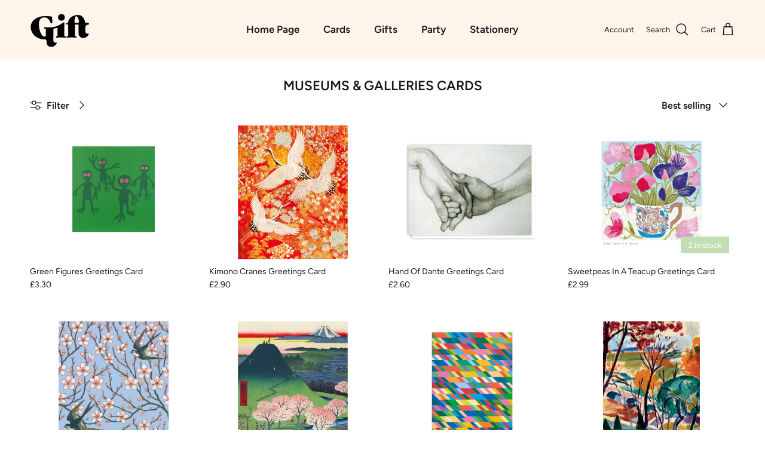

--- FILE ---
content_type: text/html; charset=utf-8
request_url: https://www.giftcrouchend.co.uk/collections/museums-galleries-art-cards
body_size: 37332
content:
<!doctype html>
<html class="no-js" lang="en" dir="ltr">
<head><meta charset="utf-8">
<meta name="viewport" content="width=device-width,initial-scale=1">
<title>MUSEUMS &amp; GALLERIES CARDS &ndash; Gift Crouch End</title><link rel="canonical" href="https://www.giftcrouchend.co.uk/collections/museums-galleries-art-cards"><meta property="og:site_name" content="Gift Crouch End">
<meta property="og:url" content="https://www.giftcrouchend.co.uk/collections/museums-galleries-art-cards">
<meta property="og:title" content="MUSEUMS &amp; GALLERIES CARDS">
<meta property="og:type" content="product.group">
<meta property="og:description" content="Gift stands right beside Crouch End’s iconic clocktower. Gift has an invaluable stock of colourful stylish stationery, greetings cards, gifts and more!"><meta name="twitter:card" content="summary_large_image">
<meta name="twitter:title" content="MUSEUMS &amp; GALLERIES CARDS">
<meta name="twitter:description" content="Gift stands right beside Crouch End’s iconic clocktower. Gift has an invaluable stock of colourful stylish stationery, greetings cards, gifts and more!">
<style>@font-face {
  font-family: Figtree;
  font-weight: 400;
  font-style: normal;
  font-display: fallback;
  src: url("//www.giftcrouchend.co.uk/cdn/fonts/figtree/figtree_n4.3c0838aba1701047e60be6a99a1b0a40ce9b8419.woff2") format("woff2"),
       url("//www.giftcrouchend.co.uk/cdn/fonts/figtree/figtree_n4.c0575d1db21fc3821f17fd6617d3dee552312137.woff") format("woff");
}
@font-face {
  font-family: Figtree;
  font-weight: 700;
  font-style: normal;
  font-display: fallback;
  src: url("//www.giftcrouchend.co.uk/cdn/fonts/figtree/figtree_n7.2fd9bfe01586148e644724096c9d75e8c7a90e55.woff2") format("woff2"),
       url("//www.giftcrouchend.co.uk/cdn/fonts/figtree/figtree_n7.ea05de92d862f9594794ab281c4c3a67501ef5fc.woff") format("woff");
}
@font-face {
  font-family: Figtree;
  font-weight: 500;
  font-style: normal;
  font-display: fallback;
  src: url("//www.giftcrouchend.co.uk/cdn/fonts/figtree/figtree_n5.3b6b7df38aa5986536945796e1f947445832047c.woff2") format("woff2"),
       url("//www.giftcrouchend.co.uk/cdn/fonts/figtree/figtree_n5.f26bf6dcae278b0ed902605f6605fa3338e81dab.woff") format("woff");
}
@font-face {
  font-family: Figtree;
  font-weight: 400;
  font-style: italic;
  font-display: fallback;
  src: url("//www.giftcrouchend.co.uk/cdn/fonts/figtree/figtree_i4.89f7a4275c064845c304a4cf8a4a586060656db2.woff2") format("woff2"),
       url("//www.giftcrouchend.co.uk/cdn/fonts/figtree/figtree_i4.6f955aaaafc55a22ffc1f32ecf3756859a5ad3e2.woff") format("woff");
}
@font-face {
  font-family: Figtree;
  font-weight: 700;
  font-style: italic;
  font-display: fallback;
  src: url("//www.giftcrouchend.co.uk/cdn/fonts/figtree/figtree_i7.06add7096a6f2ab742e09ec7e498115904eda1fe.woff2") format("woff2"),
       url("//www.giftcrouchend.co.uk/cdn/fonts/figtree/figtree_i7.ee584b5fcaccdbb5518c0228158941f8df81b101.woff") format("woff");
}
@font-face {
  font-family: Figtree;
  font-weight: 600;
  font-style: normal;
  font-display: fallback;
  src: url("//www.giftcrouchend.co.uk/cdn/fonts/figtree/figtree_n6.9d1ea52bb49a0a86cfd1b0383d00f83d3fcc14de.woff2") format("woff2"),
       url("//www.giftcrouchend.co.uk/cdn/fonts/figtree/figtree_n6.f0fcdea525a0e47b2ae4ab645832a8e8a96d31d3.woff") format("woff");
}
@font-face {
  font-family: Trirong;
  font-weight: 700;
  font-style: normal;
  font-display: fallback;
  src: url("//www.giftcrouchend.co.uk/cdn/fonts/trirong/trirong_n7.a33ed6536f9a7c6d7a9d0b52e1e13fd44f544eff.woff2") format("woff2"),
       url("//www.giftcrouchend.co.uk/cdn/fonts/trirong/trirong_n7.cdb88d0f8e5c427b393745c8cdeb8bc085cbacff.woff") format("woff");
}
@font-face {
  font-family: Figtree;
  font-weight: 600;
  font-style: normal;
  font-display: fallback;
  src: url("//www.giftcrouchend.co.uk/cdn/fonts/figtree/figtree_n6.9d1ea52bb49a0a86cfd1b0383d00f83d3fcc14de.woff2") format("woff2"),
       url("//www.giftcrouchend.co.uk/cdn/fonts/figtree/figtree_n6.f0fcdea525a0e47b2ae4ab645832a8e8a96d31d3.woff") format("woff");
}
@font-face {
  font-family: Figtree;
  font-weight: 600;
  font-style: normal;
  font-display: fallback;
  src: url("//www.giftcrouchend.co.uk/cdn/fonts/figtree/figtree_n6.9d1ea52bb49a0a86cfd1b0383d00f83d3fcc14de.woff2") format("woff2"),
       url("//www.giftcrouchend.co.uk/cdn/fonts/figtree/figtree_n6.f0fcdea525a0e47b2ae4ab645832a8e8a96d31d3.woff") format("woff");
}
:root {
  --page-container-width:          1600px;
  --reading-container-width:       720px;
  --divider-opacity:               0.14;
  --gutter-large:                  30px;
  --gutter-desktop:                20px;
  --gutter-mobile:                 16px;
  --section-padding:               50px;
  --larger-section-padding:        80px;
  --larger-section-padding-mobile: 60px;
  --largest-section-padding:       110px;
  --aos-animate-duration:          0.6s;

  --base-font-family:              Figtree, sans-serif;
  --base-font-weight:              400;
  --base-font-style:               normal;
  --heading-font-family:           Figtree, sans-serif;
  --heading-font-weight:           600;
  --heading-font-style:            normal;
  --logo-font-family:              Trirong, serif;
  --logo-font-weight:              700;
  --logo-font-style:               normal;
  --nav-font-family:               Figtree, sans-serif;
  --nav-font-weight:               600;
  --nav-font-style:                normal;

  --base-text-size:16px;
  --base-line-height:              1.6;
  --input-text-size:16px;
  --smaller-text-size-1:13px;
  --smaller-text-size-2:14px;
  --smaller-text-size-3:13px;
  --smaller-text-size-4:12px;
  --larger-text-size:26px;
  --super-large-text-size:46px;
  --super-large-mobile-text-size:21px;
  --larger-mobile-text-size:21px;
  --logo-text-size:12px;--btn-letter-spacing: 0.08em;
    --btn-text-transform: uppercase;
    --button-text-size: 14px;
    --quickbuy-button-text-size: 13;
    --small-feature-link-font-size: 0.75em;
    --input-btn-padding-top:             1.2em;
    --input-btn-padding-bottom:          1.2em;--heading-text-transform:none;
  --nav-text-size:                      17px;
  --mobile-menu-font-weight:            600;

  --body-bg-color:                      255 255 255;
  --bg-color:                           255 255 255;
  --body-text-color:                    23 23 23;
  --text-color:                         23 23 23;

  --header-text-col:                    #171717;--header-text-hover-col:             var(--main-nav-link-hover-col);--header-bg-col:                     #fff5eb;
  --heading-color:                     23 23 23;
  --body-heading-color:                23 23 23;
  --heading-divider-col:               rgba(0,0,0,0);

  --logo-col:                          #171717;
  --main-nav-bg:                       #fff5eb;
  --main-nav-link-col:                 #232323;
  --main-nav-link-hover-col:           #e78b97;
  --main-nav-link-featured-col:        #b61d0f;

  --link-color:                        193 100 82;
  --body-link-color:                   193 100 82;

  --btn-bg-color:                        35 35 35;
  --btn-bg-hover-color:                  193 100 82;
  --btn-border-color:                    35 35 35;
  --btn-border-hover-color:              193 100 82;
  --btn-text-color:                      255 255 255;
  --btn-text-hover-color:                255 255 255;--btn-alt-bg-color:                    255 255 255;
  --btn-alt-text-color:                  35 35 35;
  --btn-alt-border-color:                35 35 35;
  --btn-alt-border-hover-color:          35 35 35;--btn-ter-bg-color:                    235 235 235;
  --btn-ter-text-color:                  0 0 0;
  --btn-ter-bg-hover-color:              35 35 35;
  --btn-ter-text-hover-color:            255 255 255;--btn-border-radius: 3px;--color-scheme-default:                             #ffffff;
  --color-scheme-default-color:                       255 255 255;
  --color-scheme-default-text-color:                  23 23 23;
  --color-scheme-default-head-color:                  23 23 23;
  --color-scheme-default-link-color:                  193 100 82;
  --color-scheme-default-btn-text-color:              255 255 255;
  --color-scheme-default-btn-text-hover-color:        255 255 255;
  --color-scheme-default-btn-bg-color:                35 35 35;
  --color-scheme-default-btn-bg-hover-color:          193 100 82;
  --color-scheme-default-btn-border-color:            35 35 35;
  --color-scheme-default-btn-border-hover-color:      193 100 82;
  --color-scheme-default-btn-alt-text-color:          35 35 35;
  --color-scheme-default-btn-alt-bg-color:            255 255 255;
  --color-scheme-default-btn-alt-border-color:        35 35 35;
  --color-scheme-default-btn-alt-border-hover-color:  35 35 35;

  --color-scheme-1:                             #fcfaf3;
  --color-scheme-1-color:                       252 250 243;
  --color-scheme-1-text-color:                  92 92 92;
  --color-scheme-1-head-color:                  23 23 23;
  --color-scheme-1-link-color:                  193 100 82;
  --color-scheme-1-btn-text-color:              255 255 255;
  --color-scheme-1-btn-text-hover-color:        255 255 255;
  --color-scheme-1-btn-bg-color:                35 35 35;
  --color-scheme-1-btn-bg-hover-color:          0 0 0;
  --color-scheme-1-btn-border-color:            35 35 35;
  --color-scheme-1-btn-border-hover-color:      0 0 0;
  --color-scheme-1-btn-alt-text-color:          35 35 35;
  --color-scheme-1-btn-alt-bg-color:            255 255 255;
  --color-scheme-1-btn-alt-border-color:        35 35 35;
  --color-scheme-1-btn-alt-border-hover-color:  35 35 35;

  --color-scheme-2:                             #faf2e6;
  --color-scheme-2-color:                       250 242 230;
  --color-scheme-2-text-color:                  92 92 92;
  --color-scheme-2-head-color:                  23 23 23;
  --color-scheme-2-link-color:                  193 100 82;
  --color-scheme-2-btn-text-color:              255 255 255;
  --color-scheme-2-btn-text-hover-color:        255 255 255;
  --color-scheme-2-btn-bg-color:                35 35 35;
  --color-scheme-2-btn-bg-hover-color:          0 0 0;
  --color-scheme-2-btn-border-color:            35 35 35;
  --color-scheme-2-btn-border-hover-color:      0 0 0;
  --color-scheme-2-btn-alt-text-color:          35 35 35;
  --color-scheme-2-btn-alt-bg-color:            255 255 255;
  --color-scheme-2-btn-alt-border-color:        35 35 35;
  --color-scheme-2-btn-alt-border-hover-color:  35 35 35;

  /* Shop Pay payment terms */
  --payment-terms-background-color:    #ffffff;--quickbuy-bg: 252 250 243;--body-input-background-color:       rgb(var(--body-bg-color));
  --input-background-color:            rgb(var(--body-bg-color));
  --body-input-text-color:             var(--body-text-color);
  --input-text-color:                  var(--body-text-color);
  --body-input-border-color:           rgb(197, 197, 197);
  --input-border-color:                rgb(197, 197, 197);
  --input-border-color-hover:          rgb(127, 127, 127);
  --input-border-color-active:         rgb(23, 23, 23);

  --swatch-cross-svg:                  url("data:image/svg+xml,%3Csvg xmlns='http://www.w3.org/2000/svg' width='240' height='240' viewBox='0 0 24 24' fill='none' stroke='rgb(197, 197, 197)' stroke-width='0.09' preserveAspectRatio='none' %3E%3Cline x1='24' y1='0' x2='0' y2='24'%3E%3C/line%3E%3C/svg%3E");
  --swatch-cross-hover:                url("data:image/svg+xml,%3Csvg xmlns='http://www.w3.org/2000/svg' width='240' height='240' viewBox='0 0 24 24' fill='none' stroke='rgb(127, 127, 127)' stroke-width='0.09' preserveAspectRatio='none' %3E%3Cline x1='24' y1='0' x2='0' y2='24'%3E%3C/line%3E%3C/svg%3E");
  --swatch-cross-active:               url("data:image/svg+xml,%3Csvg xmlns='http://www.w3.org/2000/svg' width='240' height='240' viewBox='0 0 24 24' fill='none' stroke='rgb(23, 23, 23)' stroke-width='0.09' preserveAspectRatio='none' %3E%3Cline x1='24' y1='0' x2='0' y2='24'%3E%3C/line%3E%3C/svg%3E");

  --footer-divider-col:                #efdfc7;
  --footer-text-col:                   23 23 23;
  --footer-heading-col:                23 23 23;
  --footer-bg:                         #ffc37e;--product-label-overlay-justify: flex-end;--product-label-overlay-align: flex-end;--product-label-overlay-reduction-text:   #ffffff;
  --product-label-overlay-reduction-bg:     #c20000;
  --product-label-overlay-stock-text:       #ffffff;
  --product-label-overlay-stock-bg:         #c2dfb4;
  --product-label-overlay-new-text:         #ffffff;
  --product-label-overlay-new-bg:           #faa595;
  --product-label-overlay-meta-text:        #ffffff;
  --product-label-overlay-meta-bg:          #bd2585;
  --product-label-sale-text:                #c20000;
  --product-label-sold-text:                #171717;
  --product-label-preorder-text:            #3ea36a;

  --product-block-crop-align:               center;

  
  --product-block-price-align:              flex-start;
  --product-block-price-item-margin-start:  initial;
  --product-block-price-item-margin-end:    .5rem;
  

  --collection-block-image-position:   center center;

  --swatch-picker-image-size:          40px;
  --swatch-crop-align:                 center center;

  --image-overlay-text-color:          255 255 255;--image-overlay-bg:                  rgba(0, 0, 0, 0.12);
  --image-overlay-shadow-start:        rgb(0 0 0 / 0.16);
  --image-overlay-box-opacity:         0.88;.image-overlay--bg-box .text-overlay .text-overlay__text {
      --image-overlay-box-bg: 255 255 255;
      --heading-color: var(--body-heading-color);
      --text-color: var(--body-text-color);
      --link-color: var(--body-link-color);
    }--product-inventory-ok-box-color:            #f2faf0;
  --product-inventory-ok-text-color:           #108043;
  --product-inventory-ok-icon-box-fill-color:  #fff;
  --product-inventory-low-box-color:           #fcf1cd;
  --product-inventory-low-text-color:          #dd9a1a;
  --product-inventory-low-icon-box-fill-color: #fff;
  --product-inventory-low-text-color-channels: 16, 128, 67;
  --product-inventory-ok-text-color-channels:  221, 154, 26;

  --rating-star-color: 193 100 82;
}::selection {
    background: rgb(var(--body-heading-color));
    color: rgb(var(--body-bg-color));
  }
  ::-moz-selection {
    background: rgb(var(--body-heading-color));
    color: rgb(var(--body-bg-color));
  }.navigation .h1 {
  color: inherit !important;
}.use-color-scheme--default {
  --product-label-sale-text:           #c20000;
  --product-label-sold-text:           #171717;
  --product-label-preorder-text:       #3ea36a;
  --input-background-color:            rgb(var(--body-bg-color));
  --input-text-color:                  var(--body-input-text-color);
  --input-border-color:                rgb(197, 197, 197);
  --input-border-color-hover:          rgb(127, 127, 127);
  --input-border-color-active:         rgb(23, 23, 23);
}</style>

  <link href="//www.giftcrouchend.co.uk/cdn/shop/t/22/assets/main.css?v=181073107730746733071718099363" rel="stylesheet" type="text/css" media="all" />
<link rel="preload" as="font" href="//www.giftcrouchend.co.uk/cdn/fonts/figtree/figtree_n4.3c0838aba1701047e60be6a99a1b0a40ce9b8419.woff2" type="font/woff2" crossorigin><link rel="preload" as="font" href="//www.giftcrouchend.co.uk/cdn/fonts/figtree/figtree_n6.9d1ea52bb49a0a86cfd1b0383d00f83d3fcc14de.woff2" type="font/woff2" crossorigin><script>
    document.documentElement.className = document.documentElement.className.replace('no-js', 'js');

    window.theme = {
      info: {
        name: 'Symmetry',
        version: '7.2.1'
      },
      device: {
        hasTouch: window.matchMedia('(any-pointer: coarse)').matches,
        hasHover: window.matchMedia('(hover: hover)').matches
      },
      mediaQueries: {
        md: '(min-width: 768px)',
        productMediaCarouselBreak: '(min-width: 1041px)'
      },
      routes: {
        base: 'https://www.giftcrouchend.co.uk',
        cart: '/cart',
        cartAdd: '/cart/add.js',
        cartUpdate: '/cart/update.js',
        predictiveSearch: '/search/suggest'
      },
      strings: {
        cartTermsConfirmation: "You must agree to the terms and conditions before continuing.",
        cartItemsQuantityError: "You can only add [QUANTITY] of this item to your cart.",
        generalSearchViewAll: "View all search results",
        noStock: "Sold out",
        noVariant: "Unavailable",
        productsProductChooseA: "Choose a",
        generalSearchPages: "Pages",
        generalSearchNoResultsWithoutTerms: "Sorry, we couldnʼt find any results",
        shippingCalculator: {
          singleRate: "There is one shipping rate for this destination:",
          multipleRates: "There are multiple shipping rates for this destination:",
          noRates: "We do not ship to this destination."
        }
      },
      settings: {
        moneyWithCurrencyFormat: "\u0026pound;{{amount}} GBP",
        cartType: "drawer",
        afterAddToCart: "drawer",
        quickbuyStyle: "button",
        externalLinksNewTab: true,
        internalLinksSmoothScroll: true
      }
    }

    theme.inlineNavigationCheck = function() {
      var pageHeader = document.querySelector('.pageheader'),
          inlineNavContainer = pageHeader.querySelector('.logo-area__left__inner'),
          inlineNav = inlineNavContainer.querySelector('.navigation--left');
      if (inlineNav && getComputedStyle(inlineNav).display != 'none') {
        var inlineMenuCentered = document.querySelector('.pageheader--layout-inline-menu-center'),
            logoContainer = document.querySelector('.logo-area__middle__inner');
        if(inlineMenuCentered) {
          var rightWidth = document.querySelector('.logo-area__right__inner').clientWidth,
              middleWidth = logoContainer.clientWidth,
              logoArea = document.querySelector('.logo-area'),
              computedLogoAreaStyle = getComputedStyle(logoArea),
              logoAreaInnerWidth = logoArea.clientWidth - Math.ceil(parseFloat(computedLogoAreaStyle.paddingLeft)) - Math.ceil(parseFloat(computedLogoAreaStyle.paddingRight)),
              availableNavWidth = logoAreaInnerWidth - Math.max(rightWidth, middleWidth) * 2 - 40;
          inlineNavContainer.style.maxWidth = availableNavWidth + 'px';
        }

        var firstInlineNavLink = inlineNav.querySelector('.navigation__item:first-child'),
            lastInlineNavLink = inlineNav.querySelector('.navigation__item:last-child');
        if (lastInlineNavLink) {
          var inlineNavWidth = null;
          if(document.querySelector('html[dir=rtl]')) {
            inlineNavWidth = firstInlineNavLink.offsetLeft - lastInlineNavLink.offsetLeft + firstInlineNavLink.offsetWidth;
          } else {
            inlineNavWidth = lastInlineNavLink.offsetLeft - firstInlineNavLink.offsetLeft + lastInlineNavLink.offsetWidth;
          }
          if (inlineNavContainer.offsetWidth >= inlineNavWidth) {
            pageHeader.classList.add('pageheader--layout-inline-permitted');
            var tallLogo = logoContainer.clientHeight > lastInlineNavLink.clientHeight + 20;
            if (tallLogo) {
              inlineNav.classList.add('navigation--tight-underline');
            } else {
              inlineNav.classList.remove('navigation--tight-underline');
            }
          } else {
            pageHeader.classList.remove('pageheader--layout-inline-permitted');
          }
        }
      }
    };

    theme.setInitialHeaderHeightProperty = () => {
      const section = document.querySelector('.section-header');
      if (section) {
        document.documentElement.style.setProperty('--theme-header-height', Math.ceil(section.clientHeight) + 'px');
      }
    };
  </script>

  <script src="//www.giftcrouchend.co.uk/cdn/shop/t/22/assets/main.js?v=63521094751913525411718099363" defer></script>
    <script src="//www.giftcrouchend.co.uk/cdn/shop/t/22/assets/animate-on-scroll.js?v=15249566486942820451718099363" defer></script>
    <link href="//www.giftcrouchend.co.uk/cdn/shop/t/22/assets/animate-on-scroll.css?v=116824741000487223811718099363" rel="stylesheet" type="text/css" media="all" />
  

  <script>window.performance && window.performance.mark && window.performance.mark('shopify.content_for_header.start');</script><meta name="google-site-verification" content="1e_6Ds0f_xyOkVtolSc9O4sh3RCqB6GZuTYO02LF7j8">
<meta name="google-site-verification" content="1e_6Ds0f_xyOkVtolSc9O4sh3RCqB6GZuTYO02LF7j8">
<meta id="shopify-digital-wallet" name="shopify-digital-wallet" content="/10185085/digital_wallets/dialog">
<meta name="shopify-checkout-api-token" content="a8e1cec440b41fc9784e4a5590606331">
<meta id="in-context-paypal-metadata" data-shop-id="10185085" data-venmo-supported="false" data-environment="production" data-locale="en_US" data-paypal-v4="true" data-currency="GBP">
<link rel="alternate" type="application/atom+xml" title="Feed" href="/collections/museums-galleries-art-cards.atom" />
<link rel="next" href="/collections/museums-galleries-art-cards?page=2">
<link rel="alternate" type="application/json+oembed" href="https://www.giftcrouchend.co.uk/collections/museums-galleries-art-cards.oembed">
<script async="async" src="/checkouts/internal/preloads.js?locale=en-GB"></script>
<link rel="preconnect" href="https://shop.app" crossorigin="anonymous">
<script async="async" src="https://shop.app/checkouts/internal/preloads.js?locale=en-GB&shop_id=10185085" crossorigin="anonymous"></script>
<script id="apple-pay-shop-capabilities" type="application/json">{"shopId":10185085,"countryCode":"GB","currencyCode":"GBP","merchantCapabilities":["supports3DS"],"merchantId":"gid:\/\/shopify\/Shop\/10185085","merchantName":"Gift Crouch End","requiredBillingContactFields":["postalAddress","email"],"requiredShippingContactFields":["postalAddress","email"],"shippingType":"shipping","supportedNetworks":["visa","maestro","masterCard","amex","discover","elo"],"total":{"type":"pending","label":"Gift Crouch End","amount":"1.00"},"shopifyPaymentsEnabled":true,"supportsSubscriptions":true}</script>
<script id="shopify-features" type="application/json">{"accessToken":"a8e1cec440b41fc9784e4a5590606331","betas":["rich-media-storefront-analytics"],"domain":"www.giftcrouchend.co.uk","predictiveSearch":true,"shopId":10185085,"locale":"en"}</script>
<script>var Shopify = Shopify || {};
Shopify.shop = "giftcrouchend.myshopify.com";
Shopify.locale = "en";
Shopify.currency = {"active":"GBP","rate":"1.0"};
Shopify.country = "GB";
Shopify.theme = {"name":"Updated copy of Symmetry","id":142940078323,"schema_name":"Symmetry","schema_version":"7.2.1","theme_store_id":568,"role":"main"};
Shopify.theme.handle = "null";
Shopify.theme.style = {"id":null,"handle":null};
Shopify.cdnHost = "www.giftcrouchend.co.uk/cdn";
Shopify.routes = Shopify.routes || {};
Shopify.routes.root = "/";</script>
<script type="module">!function(o){(o.Shopify=o.Shopify||{}).modules=!0}(window);</script>
<script>!function(o){function n(){var o=[];function n(){o.push(Array.prototype.slice.apply(arguments))}return n.q=o,n}var t=o.Shopify=o.Shopify||{};t.loadFeatures=n(),t.autoloadFeatures=n()}(window);</script>
<script>
  window.ShopifyPay = window.ShopifyPay || {};
  window.ShopifyPay.apiHost = "shop.app\/pay";
  window.ShopifyPay.redirectState = null;
</script>
<script id="shop-js-analytics" type="application/json">{"pageType":"collection"}</script>
<script defer="defer" async type="module" src="//www.giftcrouchend.co.uk/cdn/shopifycloud/shop-js/modules/v2/client.init-shop-cart-sync_BT-GjEfc.en.esm.js"></script>
<script defer="defer" async type="module" src="//www.giftcrouchend.co.uk/cdn/shopifycloud/shop-js/modules/v2/chunk.common_D58fp_Oc.esm.js"></script>
<script defer="defer" async type="module" src="//www.giftcrouchend.co.uk/cdn/shopifycloud/shop-js/modules/v2/chunk.modal_xMitdFEc.esm.js"></script>
<script type="module">
  await import("//www.giftcrouchend.co.uk/cdn/shopifycloud/shop-js/modules/v2/client.init-shop-cart-sync_BT-GjEfc.en.esm.js");
await import("//www.giftcrouchend.co.uk/cdn/shopifycloud/shop-js/modules/v2/chunk.common_D58fp_Oc.esm.js");
await import("//www.giftcrouchend.co.uk/cdn/shopifycloud/shop-js/modules/v2/chunk.modal_xMitdFEc.esm.js");

  window.Shopify.SignInWithShop?.initShopCartSync?.({"fedCMEnabled":true,"windoidEnabled":true});

</script>
<script>
  window.Shopify = window.Shopify || {};
  if (!window.Shopify.featureAssets) window.Shopify.featureAssets = {};
  window.Shopify.featureAssets['shop-js'] = {"shop-cart-sync":["modules/v2/client.shop-cart-sync_DZOKe7Ll.en.esm.js","modules/v2/chunk.common_D58fp_Oc.esm.js","modules/v2/chunk.modal_xMitdFEc.esm.js"],"init-fed-cm":["modules/v2/client.init-fed-cm_B6oLuCjv.en.esm.js","modules/v2/chunk.common_D58fp_Oc.esm.js","modules/v2/chunk.modal_xMitdFEc.esm.js"],"shop-cash-offers":["modules/v2/client.shop-cash-offers_D2sdYoxE.en.esm.js","modules/v2/chunk.common_D58fp_Oc.esm.js","modules/v2/chunk.modal_xMitdFEc.esm.js"],"shop-login-button":["modules/v2/client.shop-login-button_QeVjl5Y3.en.esm.js","modules/v2/chunk.common_D58fp_Oc.esm.js","modules/v2/chunk.modal_xMitdFEc.esm.js"],"pay-button":["modules/v2/client.pay-button_DXTOsIq6.en.esm.js","modules/v2/chunk.common_D58fp_Oc.esm.js","modules/v2/chunk.modal_xMitdFEc.esm.js"],"shop-button":["modules/v2/client.shop-button_DQZHx9pm.en.esm.js","modules/v2/chunk.common_D58fp_Oc.esm.js","modules/v2/chunk.modal_xMitdFEc.esm.js"],"avatar":["modules/v2/client.avatar_BTnouDA3.en.esm.js"],"init-windoid":["modules/v2/client.init-windoid_CR1B-cfM.en.esm.js","modules/v2/chunk.common_D58fp_Oc.esm.js","modules/v2/chunk.modal_xMitdFEc.esm.js"],"init-shop-for-new-customer-accounts":["modules/v2/client.init-shop-for-new-customer-accounts_C_vY_xzh.en.esm.js","modules/v2/client.shop-login-button_QeVjl5Y3.en.esm.js","modules/v2/chunk.common_D58fp_Oc.esm.js","modules/v2/chunk.modal_xMitdFEc.esm.js"],"init-shop-email-lookup-coordinator":["modules/v2/client.init-shop-email-lookup-coordinator_BI7n9ZSv.en.esm.js","modules/v2/chunk.common_D58fp_Oc.esm.js","modules/v2/chunk.modal_xMitdFEc.esm.js"],"init-shop-cart-sync":["modules/v2/client.init-shop-cart-sync_BT-GjEfc.en.esm.js","modules/v2/chunk.common_D58fp_Oc.esm.js","modules/v2/chunk.modal_xMitdFEc.esm.js"],"shop-toast-manager":["modules/v2/client.shop-toast-manager_DiYdP3xc.en.esm.js","modules/v2/chunk.common_D58fp_Oc.esm.js","modules/v2/chunk.modal_xMitdFEc.esm.js"],"init-customer-accounts":["modules/v2/client.init-customer-accounts_D9ZNqS-Q.en.esm.js","modules/v2/client.shop-login-button_QeVjl5Y3.en.esm.js","modules/v2/chunk.common_D58fp_Oc.esm.js","modules/v2/chunk.modal_xMitdFEc.esm.js"],"init-customer-accounts-sign-up":["modules/v2/client.init-customer-accounts-sign-up_iGw4briv.en.esm.js","modules/v2/client.shop-login-button_QeVjl5Y3.en.esm.js","modules/v2/chunk.common_D58fp_Oc.esm.js","modules/v2/chunk.modal_xMitdFEc.esm.js"],"shop-follow-button":["modules/v2/client.shop-follow-button_CqMgW2wH.en.esm.js","modules/v2/chunk.common_D58fp_Oc.esm.js","modules/v2/chunk.modal_xMitdFEc.esm.js"],"checkout-modal":["modules/v2/client.checkout-modal_xHeaAweL.en.esm.js","modules/v2/chunk.common_D58fp_Oc.esm.js","modules/v2/chunk.modal_xMitdFEc.esm.js"],"shop-login":["modules/v2/client.shop-login_D91U-Q7h.en.esm.js","modules/v2/chunk.common_D58fp_Oc.esm.js","modules/v2/chunk.modal_xMitdFEc.esm.js"],"lead-capture":["modules/v2/client.lead-capture_BJmE1dJe.en.esm.js","modules/v2/chunk.common_D58fp_Oc.esm.js","modules/v2/chunk.modal_xMitdFEc.esm.js"],"payment-terms":["modules/v2/client.payment-terms_Ci9AEqFq.en.esm.js","modules/v2/chunk.common_D58fp_Oc.esm.js","modules/v2/chunk.modal_xMitdFEc.esm.js"]};
</script>
<script>(function() {
  var isLoaded = false;
  function asyncLoad() {
    if (isLoaded) return;
    isLoaded = true;
    var urls = ["https:\/\/instafeed.nfcube.com\/cdn\/368a330ff954d9e4376e90f0299bd679.js?shop=giftcrouchend.myshopify.com"];
    for (var i = 0; i < urls.length; i++) {
      var s = document.createElement('script');
      s.type = 'text/javascript';
      s.async = true;
      s.src = urls[i];
      var x = document.getElementsByTagName('script')[0];
      x.parentNode.insertBefore(s, x);
    }
  };
  if(window.attachEvent) {
    window.attachEvent('onload', asyncLoad);
  } else {
    window.addEventListener('load', asyncLoad, false);
  }
})();</script>
<script id="__st">var __st={"a":10185085,"offset":0,"reqid":"d9c4b0a6-0c71-4bfc-9a54-f07479f4c4b5-1769089401","pageurl":"www.giftcrouchend.co.uk\/collections\/museums-galleries-art-cards","u":"9131eac3c59d","p":"collection","rtyp":"collection","rid":424308408563};</script>
<script>window.ShopifyPaypalV4VisibilityTracking = true;</script>
<script id="captcha-bootstrap">!function(){'use strict';const t='contact',e='account',n='new_comment',o=[[t,t],['blogs',n],['comments',n],[t,'customer']],c=[[e,'customer_login'],[e,'guest_login'],[e,'recover_customer_password'],[e,'create_customer']],r=t=>t.map((([t,e])=>`form[action*='/${t}']:not([data-nocaptcha='true']) input[name='form_type'][value='${e}']`)).join(','),a=t=>()=>t?[...document.querySelectorAll(t)].map((t=>t.form)):[];function s(){const t=[...o],e=r(t);return a(e)}const i='password',u='form_key',d=['recaptcha-v3-token','g-recaptcha-response','h-captcha-response',i],f=()=>{try{return window.sessionStorage}catch{return}},m='__shopify_v',_=t=>t.elements[u];function p(t,e,n=!1){try{const o=window.sessionStorage,c=JSON.parse(o.getItem(e)),{data:r}=function(t){const{data:e,action:n}=t;return t[m]||n?{data:e,action:n}:{data:t,action:n}}(c);for(const[e,n]of Object.entries(r))t.elements[e]&&(t.elements[e].value=n);n&&o.removeItem(e)}catch(o){console.error('form repopulation failed',{error:o})}}const l='form_type',E='cptcha';function T(t){t.dataset[E]=!0}const w=window,h=w.document,L='Shopify',v='ce_forms',y='captcha';let A=!1;((t,e)=>{const n=(g='f06e6c50-85a8-45c8-87d0-21a2b65856fe',I='https://cdn.shopify.com/shopifycloud/storefront-forms-hcaptcha/ce_storefront_forms_captcha_hcaptcha.v1.5.2.iife.js',D={infoText:'Protected by hCaptcha',privacyText:'Privacy',termsText:'Terms'},(t,e,n)=>{const o=w[L][v],c=o.bindForm;if(c)return c(t,g,e,D).then(n);var r;o.q.push([[t,g,e,D],n]),r=I,A||(h.body.append(Object.assign(h.createElement('script'),{id:'captcha-provider',async:!0,src:r})),A=!0)});var g,I,D;w[L]=w[L]||{},w[L][v]=w[L][v]||{},w[L][v].q=[],w[L][y]=w[L][y]||{},w[L][y].protect=function(t,e){n(t,void 0,e),T(t)},Object.freeze(w[L][y]),function(t,e,n,w,h,L){const[v,y,A,g]=function(t,e,n){const i=e?o:[],u=t?c:[],d=[...i,...u],f=r(d),m=r(i),_=r(d.filter((([t,e])=>n.includes(e))));return[a(f),a(m),a(_),s()]}(w,h,L),I=t=>{const e=t.target;return e instanceof HTMLFormElement?e:e&&e.form},D=t=>v().includes(t);t.addEventListener('submit',(t=>{const e=I(t);if(!e)return;const n=D(e)&&!e.dataset.hcaptchaBound&&!e.dataset.recaptchaBound,o=_(e),c=g().includes(e)&&(!o||!o.value);(n||c)&&t.preventDefault(),c&&!n&&(function(t){try{if(!f())return;!function(t){const e=f();if(!e)return;const n=_(t);if(!n)return;const o=n.value;o&&e.removeItem(o)}(t);const e=Array.from(Array(32),(()=>Math.random().toString(36)[2])).join('');!function(t,e){_(t)||t.append(Object.assign(document.createElement('input'),{type:'hidden',name:u})),t.elements[u].value=e}(t,e),function(t,e){const n=f();if(!n)return;const o=[...t.querySelectorAll(`input[type='${i}']`)].map((({name:t})=>t)),c=[...d,...o],r={};for(const[a,s]of new FormData(t).entries())c.includes(a)||(r[a]=s);n.setItem(e,JSON.stringify({[m]:1,action:t.action,data:r}))}(t,e)}catch(e){console.error('failed to persist form',e)}}(e),e.submit())}));const S=(t,e)=>{t&&!t.dataset[E]&&(n(t,e.some((e=>e===t))),T(t))};for(const o of['focusin','change'])t.addEventListener(o,(t=>{const e=I(t);D(e)&&S(e,y())}));const B=e.get('form_key'),M=e.get(l),P=B&&M;t.addEventListener('DOMContentLoaded',(()=>{const t=y();if(P)for(const e of t)e.elements[l].value===M&&p(e,B);[...new Set([...A(),...v().filter((t=>'true'===t.dataset.shopifyCaptcha))])].forEach((e=>S(e,t)))}))}(h,new URLSearchParams(w.location.search),n,t,e,['guest_login'])})(!0,!0)}();</script>
<script integrity="sha256-4kQ18oKyAcykRKYeNunJcIwy7WH5gtpwJnB7kiuLZ1E=" data-source-attribution="shopify.loadfeatures" defer="defer" src="//www.giftcrouchend.co.uk/cdn/shopifycloud/storefront/assets/storefront/load_feature-a0a9edcb.js" crossorigin="anonymous"></script>
<script crossorigin="anonymous" defer="defer" src="//www.giftcrouchend.co.uk/cdn/shopifycloud/storefront/assets/shopify_pay/storefront-65b4c6d7.js?v=20250812"></script>
<script data-source-attribution="shopify.dynamic_checkout.dynamic.init">var Shopify=Shopify||{};Shopify.PaymentButton=Shopify.PaymentButton||{isStorefrontPortableWallets:!0,init:function(){window.Shopify.PaymentButton.init=function(){};var t=document.createElement("script");t.src="https://www.giftcrouchend.co.uk/cdn/shopifycloud/portable-wallets/latest/portable-wallets.en.js",t.type="module",document.head.appendChild(t)}};
</script>
<script data-source-attribution="shopify.dynamic_checkout.buyer_consent">
  function portableWalletsHideBuyerConsent(e){var t=document.getElementById("shopify-buyer-consent"),n=document.getElementById("shopify-subscription-policy-button");t&&n&&(t.classList.add("hidden"),t.setAttribute("aria-hidden","true"),n.removeEventListener("click",e))}function portableWalletsShowBuyerConsent(e){var t=document.getElementById("shopify-buyer-consent"),n=document.getElementById("shopify-subscription-policy-button");t&&n&&(t.classList.remove("hidden"),t.removeAttribute("aria-hidden"),n.addEventListener("click",e))}window.Shopify?.PaymentButton&&(window.Shopify.PaymentButton.hideBuyerConsent=portableWalletsHideBuyerConsent,window.Shopify.PaymentButton.showBuyerConsent=portableWalletsShowBuyerConsent);
</script>
<script data-source-attribution="shopify.dynamic_checkout.cart.bootstrap">document.addEventListener("DOMContentLoaded",(function(){function t(){return document.querySelector("shopify-accelerated-checkout-cart, shopify-accelerated-checkout")}if(t())Shopify.PaymentButton.init();else{new MutationObserver((function(e,n){t()&&(Shopify.PaymentButton.init(),n.disconnect())})).observe(document.body,{childList:!0,subtree:!0})}}));
</script>
<link id="shopify-accelerated-checkout-styles" rel="stylesheet" media="screen" href="https://www.giftcrouchend.co.uk/cdn/shopifycloud/portable-wallets/latest/accelerated-checkout-backwards-compat.css" crossorigin="anonymous">
<style id="shopify-accelerated-checkout-cart">
        #shopify-buyer-consent {
  margin-top: 1em;
  display: inline-block;
  width: 100%;
}

#shopify-buyer-consent.hidden {
  display: none;
}

#shopify-subscription-policy-button {
  background: none;
  border: none;
  padding: 0;
  text-decoration: underline;
  font-size: inherit;
  cursor: pointer;
}

#shopify-subscription-policy-button::before {
  box-shadow: none;
}

      </style>

<script>window.performance && window.performance.mark && window.performance.mark('shopify.content_for_header.end');</script>
<!-- CC Custom Head Start --><!-- CC Custom Head End --><link href="https://monorail-edge.shopifysvc.com" rel="dns-prefetch">
<script>(function(){if ("sendBeacon" in navigator && "performance" in window) {try {var session_token_from_headers = performance.getEntriesByType('navigation')[0].serverTiming.find(x => x.name == '_s').description;} catch {var session_token_from_headers = undefined;}var session_cookie_matches = document.cookie.match(/_shopify_s=([^;]*)/);var session_token_from_cookie = session_cookie_matches && session_cookie_matches.length === 2 ? session_cookie_matches[1] : "";var session_token = session_token_from_headers || session_token_from_cookie || "";function handle_abandonment_event(e) {var entries = performance.getEntries().filter(function(entry) {return /monorail-edge.shopifysvc.com/.test(entry.name);});if (!window.abandonment_tracked && entries.length === 0) {window.abandonment_tracked = true;var currentMs = Date.now();var navigation_start = performance.timing.navigationStart;var payload = {shop_id: 10185085,url: window.location.href,navigation_start,duration: currentMs - navigation_start,session_token,page_type: "collection"};window.navigator.sendBeacon("https://monorail-edge.shopifysvc.com/v1/produce", JSON.stringify({schema_id: "online_store_buyer_site_abandonment/1.1",payload: payload,metadata: {event_created_at_ms: currentMs,event_sent_at_ms: currentMs}}));}}window.addEventListener('pagehide', handle_abandonment_event);}}());</script>
<script id="web-pixels-manager-setup">(function e(e,d,r,n,o){if(void 0===o&&(o={}),!Boolean(null===(a=null===(i=window.Shopify)||void 0===i?void 0:i.analytics)||void 0===a?void 0:a.replayQueue)){var i,a;window.Shopify=window.Shopify||{};var t=window.Shopify;t.analytics=t.analytics||{};var s=t.analytics;s.replayQueue=[],s.publish=function(e,d,r){return s.replayQueue.push([e,d,r]),!0};try{self.performance.mark("wpm:start")}catch(e){}var l=function(){var e={modern:/Edge?\/(1{2}[4-9]|1[2-9]\d|[2-9]\d{2}|\d{4,})\.\d+(\.\d+|)|Firefox\/(1{2}[4-9]|1[2-9]\d|[2-9]\d{2}|\d{4,})\.\d+(\.\d+|)|Chrom(ium|e)\/(9{2}|\d{3,})\.\d+(\.\d+|)|(Maci|X1{2}).+ Version\/(15\.\d+|(1[6-9]|[2-9]\d|\d{3,})\.\d+)([,.]\d+|)( \(\w+\)|)( Mobile\/\w+|) Safari\/|Chrome.+OPR\/(9{2}|\d{3,})\.\d+\.\d+|(CPU[ +]OS|iPhone[ +]OS|CPU[ +]iPhone|CPU IPhone OS|CPU iPad OS)[ +]+(15[._]\d+|(1[6-9]|[2-9]\d|\d{3,})[._]\d+)([._]\d+|)|Android:?[ /-](13[3-9]|1[4-9]\d|[2-9]\d{2}|\d{4,})(\.\d+|)(\.\d+|)|Android.+Firefox\/(13[5-9]|1[4-9]\d|[2-9]\d{2}|\d{4,})\.\d+(\.\d+|)|Android.+Chrom(ium|e)\/(13[3-9]|1[4-9]\d|[2-9]\d{2}|\d{4,})\.\d+(\.\d+|)|SamsungBrowser\/([2-9]\d|\d{3,})\.\d+/,legacy:/Edge?\/(1[6-9]|[2-9]\d|\d{3,})\.\d+(\.\d+|)|Firefox\/(5[4-9]|[6-9]\d|\d{3,})\.\d+(\.\d+|)|Chrom(ium|e)\/(5[1-9]|[6-9]\d|\d{3,})\.\d+(\.\d+|)([\d.]+$|.*Safari\/(?![\d.]+ Edge\/[\d.]+$))|(Maci|X1{2}).+ Version\/(10\.\d+|(1[1-9]|[2-9]\d|\d{3,})\.\d+)([,.]\d+|)( \(\w+\)|)( Mobile\/\w+|) Safari\/|Chrome.+OPR\/(3[89]|[4-9]\d|\d{3,})\.\d+\.\d+|(CPU[ +]OS|iPhone[ +]OS|CPU[ +]iPhone|CPU IPhone OS|CPU iPad OS)[ +]+(10[._]\d+|(1[1-9]|[2-9]\d|\d{3,})[._]\d+)([._]\d+|)|Android:?[ /-](13[3-9]|1[4-9]\d|[2-9]\d{2}|\d{4,})(\.\d+|)(\.\d+|)|Mobile Safari.+OPR\/([89]\d|\d{3,})\.\d+\.\d+|Android.+Firefox\/(13[5-9]|1[4-9]\d|[2-9]\d{2}|\d{4,})\.\d+(\.\d+|)|Android.+Chrom(ium|e)\/(13[3-9]|1[4-9]\d|[2-9]\d{2}|\d{4,})\.\d+(\.\d+|)|Android.+(UC? ?Browser|UCWEB|U3)[ /]?(15\.([5-9]|\d{2,})|(1[6-9]|[2-9]\d|\d{3,})\.\d+)\.\d+|SamsungBrowser\/(5\.\d+|([6-9]|\d{2,})\.\d+)|Android.+MQ{2}Browser\/(14(\.(9|\d{2,})|)|(1[5-9]|[2-9]\d|\d{3,})(\.\d+|))(\.\d+|)|K[Aa][Ii]OS\/(3\.\d+|([4-9]|\d{2,})\.\d+)(\.\d+|)/},d=e.modern,r=e.legacy,n=navigator.userAgent;return n.match(d)?"modern":n.match(r)?"legacy":"unknown"}(),u="modern"===l?"modern":"legacy",c=(null!=n?n:{modern:"",legacy:""})[u],f=function(e){return[e.baseUrl,"/wpm","/b",e.hashVersion,"modern"===e.buildTarget?"m":"l",".js"].join("")}({baseUrl:d,hashVersion:r,buildTarget:u}),m=function(e){var d=e.version,r=e.bundleTarget,n=e.surface,o=e.pageUrl,i=e.monorailEndpoint;return{emit:function(e){var a=e.status,t=e.errorMsg,s=(new Date).getTime(),l=JSON.stringify({metadata:{event_sent_at_ms:s},events:[{schema_id:"web_pixels_manager_load/3.1",payload:{version:d,bundle_target:r,page_url:o,status:a,surface:n,error_msg:t},metadata:{event_created_at_ms:s}}]});if(!i)return console&&console.warn&&console.warn("[Web Pixels Manager] No Monorail endpoint provided, skipping logging."),!1;try{return self.navigator.sendBeacon.bind(self.navigator)(i,l)}catch(e){}var u=new XMLHttpRequest;try{return u.open("POST",i,!0),u.setRequestHeader("Content-Type","text/plain"),u.send(l),!0}catch(e){return console&&console.warn&&console.warn("[Web Pixels Manager] Got an unhandled error while logging to Monorail."),!1}}}}({version:r,bundleTarget:l,surface:e.surface,pageUrl:self.location.href,monorailEndpoint:e.monorailEndpoint});try{o.browserTarget=l,function(e){var d=e.src,r=e.async,n=void 0===r||r,o=e.onload,i=e.onerror,a=e.sri,t=e.scriptDataAttributes,s=void 0===t?{}:t,l=document.createElement("script"),u=document.querySelector("head"),c=document.querySelector("body");if(l.async=n,l.src=d,a&&(l.integrity=a,l.crossOrigin="anonymous"),s)for(var f in s)if(Object.prototype.hasOwnProperty.call(s,f))try{l.dataset[f]=s[f]}catch(e){}if(o&&l.addEventListener("load",o),i&&l.addEventListener("error",i),u)u.appendChild(l);else{if(!c)throw new Error("Did not find a head or body element to append the script");c.appendChild(l)}}({src:f,async:!0,onload:function(){if(!function(){var e,d;return Boolean(null===(d=null===(e=window.Shopify)||void 0===e?void 0:e.analytics)||void 0===d?void 0:d.initialized)}()){var d=window.webPixelsManager.init(e)||void 0;if(d){var r=window.Shopify.analytics;r.replayQueue.forEach((function(e){var r=e[0],n=e[1],o=e[2];d.publishCustomEvent(r,n,o)})),r.replayQueue=[],r.publish=d.publishCustomEvent,r.visitor=d.visitor,r.initialized=!0}}},onerror:function(){return m.emit({status:"failed",errorMsg:"".concat(f," has failed to load")})},sri:function(e){var d=/^sha384-[A-Za-z0-9+/=]+$/;return"string"==typeof e&&d.test(e)}(c)?c:"",scriptDataAttributes:o}),m.emit({status:"loading"})}catch(e){m.emit({status:"failed",errorMsg:(null==e?void 0:e.message)||"Unknown error"})}}})({shopId: 10185085,storefrontBaseUrl: "https://www.giftcrouchend.co.uk",extensionsBaseUrl: "https://extensions.shopifycdn.com/cdn/shopifycloud/web-pixels-manager",monorailEndpoint: "https://monorail-edge.shopifysvc.com/unstable/produce_batch",surface: "storefront-renderer",enabledBetaFlags: ["2dca8a86"],webPixelsConfigList: [{"id":"539918579","configuration":"{\"config\":\"{\\\"pixel_id\\\":\\\"GT-T9BXN2M\\\",\\\"target_country\\\":\\\"GB\\\",\\\"gtag_events\\\":[{\\\"type\\\":\\\"purchase\\\",\\\"action_label\\\":\\\"MC-0QS8R293TB\\\"},{\\\"type\\\":\\\"page_view\\\",\\\"action_label\\\":\\\"MC-0QS8R293TB\\\"},{\\\"type\\\":\\\"view_item\\\",\\\"action_label\\\":\\\"MC-0QS8R293TB\\\"}],\\\"enable_monitoring_mode\\\":false}\"}","eventPayloadVersion":"v1","runtimeContext":"OPEN","scriptVersion":"b2a88bafab3e21179ed38636efcd8a93","type":"APP","apiClientId":1780363,"privacyPurposes":[],"dataSharingAdjustments":{"protectedCustomerApprovalScopes":["read_customer_address","read_customer_email","read_customer_name","read_customer_personal_data","read_customer_phone"]}},{"id":"56230131","eventPayloadVersion":"v1","runtimeContext":"LAX","scriptVersion":"1","type":"CUSTOM","privacyPurposes":["MARKETING"],"name":"Meta pixel (migrated)"},{"id":"65339635","eventPayloadVersion":"v1","runtimeContext":"LAX","scriptVersion":"1","type":"CUSTOM","privacyPurposes":["ANALYTICS"],"name":"Google Analytics tag (migrated)"},{"id":"shopify-app-pixel","configuration":"{}","eventPayloadVersion":"v1","runtimeContext":"STRICT","scriptVersion":"0450","apiClientId":"shopify-pixel","type":"APP","privacyPurposes":["ANALYTICS","MARKETING"]},{"id":"shopify-custom-pixel","eventPayloadVersion":"v1","runtimeContext":"LAX","scriptVersion":"0450","apiClientId":"shopify-pixel","type":"CUSTOM","privacyPurposes":["ANALYTICS","MARKETING"]}],isMerchantRequest: false,initData: {"shop":{"name":"Gift Crouch End","paymentSettings":{"currencyCode":"GBP"},"myshopifyDomain":"giftcrouchend.myshopify.com","countryCode":"GB","storefrontUrl":"https:\/\/www.giftcrouchend.co.uk"},"customer":null,"cart":null,"checkout":null,"productVariants":[],"purchasingCompany":null},},"https://www.giftcrouchend.co.uk/cdn","fcfee988w5aeb613cpc8e4bc33m6693e112",{"modern":"","legacy":""},{"shopId":"10185085","storefrontBaseUrl":"https:\/\/www.giftcrouchend.co.uk","extensionBaseUrl":"https:\/\/extensions.shopifycdn.com\/cdn\/shopifycloud\/web-pixels-manager","surface":"storefront-renderer","enabledBetaFlags":"[\"2dca8a86\"]","isMerchantRequest":"false","hashVersion":"fcfee988w5aeb613cpc8e4bc33m6693e112","publish":"custom","events":"[[\"page_viewed\",{}],[\"collection_viewed\",{\"collection\":{\"id\":\"424308408563\",\"title\":\"MUSEUMS \u0026 GALLERIES CARDS\",\"productVariants\":[{\"price\":{\"amount\":3.3,\"currencyCode\":\"GBP\"},\"product\":{\"title\":\"Green Figures Greetings Card\",\"vendor\":\"Museums \u0026 Galleries\",\"id\":\"8075321606387\",\"untranslatedTitle\":\"Green Figures Greetings Card\",\"url\":\"\/products\/tate-green-fingers-card\",\"type\":\"\"},\"id\":\"43881976201459\",\"image\":{\"src\":\"\/\/www.giftcrouchend.co.uk\/cdn\/shop\/files\/TAS284.jpg?v=1710261703\"},\"sku\":\"TAS284\",\"title\":\"Default Title\",\"untranslatedTitle\":\"Default Title\"},{\"price\":{\"amount\":2.9,\"currencyCode\":\"GBP\"},\"product\":{\"title\":\"Kimono Cranes Greetings Card\",\"vendor\":\"Museums \u0026 Galleries\",\"id\":\"6641409065037\",\"untranslatedTitle\":\"Kimono Cranes Greetings Card\",\"url\":\"\/products\/kimono-cranes\",\"type\":\"Greeting Card\"},\"id\":\"39436672761933\",\"image\":{\"src\":\"\/\/www.giftcrouchend.co.uk\/cdn\/shop\/products\/21420-fa2051d2-12a4-4bf0-b257-8a66fadbde1e.jpg?v=1629209126\"},\"sku\":\"VAM179\",\"title\":\"Default Title\",\"untranslatedTitle\":\"Default Title\"},{\"price\":{\"amount\":2.6,\"currencyCode\":\"GBP\"},\"product\":{\"title\":\"Hand Of Dante Greetings Card\",\"vendor\":\"Museums \u0026 Galleries\",\"id\":\"4948058372\",\"untranslatedTitle\":\"Hand Of Dante Greetings Card\",\"url\":\"\/products\/hand-of-dante-holding-that-of-love\",\"type\":\"Greeting Card\"},\"id\":\"19248761796\",\"image\":{\"src\":\"\/\/www.giftcrouchend.co.uk\/cdn\/shop\/products\/134802KZB_01e7c8d7-89ba-4ca3-ab95-bd07ce30fb37.jpg?v=1715167380\"},\"sku\":\"134802 KZB\",\"title\":\"Default Title\",\"untranslatedTitle\":\"Default Title\"},{\"price\":{\"amount\":2.99,\"currencyCode\":\"GBP\"},\"product\":{\"title\":\"Sweetpeas In A Teacup Greetings Card\",\"vendor\":\"Museums \u0026 Galleries\",\"id\":\"8008838709491\",\"untranslatedTitle\":\"Sweetpeas In A Teacup Greetings Card\",\"url\":\"\/products\/sweetpeas-in-a-teacup\",\"type\":\"\"},\"id\":\"43734700163315\",\"image\":{\"src\":\"\/\/www.giftcrouchend.co.uk\/cdn\/shop\/files\/KYG011.jpg?v=1710261500\"},\"sku\":\"KYG011\",\"title\":\"Default Title\",\"untranslatedTitle\":\"Default Title\"},{\"price\":{\"amount\":2.9,\"currencyCode\":\"GBP\"},\"product\":{\"title\":\"Almond Blossom and Swallow Greetings Card\",\"vendor\":\"Museums \u0026 Galleries\",\"id\":\"3560461434957\",\"untranslatedTitle\":\"Almond Blossom and Swallow Greetings Card\",\"url\":\"\/products\/almond-blossom-and-swallow\",\"type\":\"Greeting Card\"},\"id\":\"28271659155533\",\"image\":{\"src\":\"\/\/www.giftcrouchend.co.uk\/cdn\/shop\/products\/vam_051_rgb_mini.jpg?v=1614957533\"},\"sku\":\"VAM051\",\"title\":\"Default Title\",\"untranslatedTitle\":\"Default Title\"},{\"price\":{\"amount\":2.9,\"currencyCode\":\"GBP\"},\"product\":{\"title\":\"New Fuji Greetings Card\",\"vendor\":\"Museums \u0026 Galleries\",\"id\":\"6641412669517\",\"untranslatedTitle\":\"New Fuji Greetings Card\",\"url\":\"\/products\/new-fuji\",\"type\":\"Greeting Card\"},\"id\":\"39436675121229\",\"image\":{\"src\":\"\/\/www.giftcrouchend.co.uk\/cdn\/shop\/products\/21423-e5edd4b7-afa9-4134-adb2-55adad6de0ac.jpg?v=1629209619\"},\"sku\":\"VAM182\",\"title\":\"Default Title\",\"untranslatedTitle\":\"Default Title\"},{\"price\":{\"amount\":3.3,\"currencyCode\":\"GBP\"},\"product\":{\"title\":\"Nataraja Greetings Card\",\"vendor\":\"Museums \u0026 Galleries\",\"id\":\"8008933638387\",\"untranslatedTitle\":\"Nataraja Greetings Card\",\"url\":\"\/products\/nataraja\",\"type\":\"\"},\"id\":\"43734920167667\",\"image\":{\"src\":\"\/\/www.giftcrouchend.co.uk\/cdn\/shop\/files\/TAS275.jpg?v=1715098720\"},\"sku\":\"TAS275\",\"title\":\"Default Title\",\"untranslatedTitle\":\"Default Title\"},{\"price\":{\"amount\":2.7,\"currencyCode\":\"GBP\"},\"product\":{\"title\":\"Landscape Bridge Greetings Card\",\"vendor\":\"Museums \u0026 Galleries\",\"id\":\"8281335103731\",\"untranslatedTitle\":\"Landscape Bridge Greetings Card\",\"url\":\"\/products\/landscape-bridge\",\"type\":\"\"},\"id\":\"44408879612147\",\"image\":{\"src\":\"\/\/www.giftcrouchend.co.uk\/cdn\/shop\/files\/KZB039.jpg?v=1707411290\"},\"sku\":\"KZB039\",\"title\":\"Default Title\",\"untranslatedTitle\":\"Default Title\"},{\"price\":{\"amount\":3.3,\"currencyCode\":\"GBP\"},\"product\":{\"title\":\"Beyond the Trees Greetings Card\",\"vendor\":\"Museums \u0026 Galleries\",\"id\":\"8285044605171\",\"untranslatedTitle\":\"Beyond the Trees Greetings Card\",\"url\":\"\/products\/beyond-the-trees\",\"type\":\"\"},\"id\":\"44420255678707\",\"image\":{\"src\":\"\/\/www.giftcrouchend.co.uk\/cdn\/shop\/files\/FGH002.jpg?v=1710261401\"},\"sku\":\"FGH002\",\"title\":\"Default Title\",\"untranslatedTitle\":\"Default Title\"},{\"price\":{\"amount\":3.3,\"currencyCode\":\"GBP\"},\"product\":{\"title\":\"Wildlife Wanderlust Greetings Card\",\"vendor\":\"Museums \u0026 Galleries\",\"id\":\"8285013180659\",\"untranslatedTitle\":\"Wildlife Wanderlust Greetings Card\",\"url\":\"\/products\/wildlife-wanderlust\",\"type\":\"\"},\"id\":\"44420160585971\",\"image\":{\"src\":\"\/\/www.giftcrouchend.co.uk\/cdn\/shop\/files\/FGH001.jpg?v=1715091536\"},\"sku\":\"FGH001\",\"title\":\"Default Title\",\"untranslatedTitle\":\"Default Title\"},{\"price\":{\"amount\":2.6,\"currencyCode\":\"GBP\"},\"product\":{\"title\":\"The Red Tree Card\",\"vendor\":\"Museums \u0026 Galleries\",\"id\":\"4880643260493\",\"untranslatedTitle\":\"The Red Tree Card\",\"url\":\"\/products\/the-red-tree-1\",\"type\":\"\"},\"id\":\"33208689918029\",\"image\":{\"src\":\"\/\/www.giftcrouchend.co.uk\/cdn\/shop\/products\/317380_kzb_rgb_mini.jpg?v=1606403365\"},\"sku\":\"317380KZB\",\"title\":\"Default Title\",\"untranslatedTitle\":\"Default Title\"},{\"price\":{\"amount\":2.9,\"currencyCode\":\"GBP\"},\"product\":{\"title\":\"Sightseeing Bus Greetings Card\",\"vendor\":\"Museums \u0026 Galleries\",\"id\":\"2460056092749\",\"untranslatedTitle\":\"Sightseeing Bus Greetings Card\",\"url\":\"\/products\/tfl-sightseeing-bus-tours\",\"type\":\"Greeting Card\"},\"id\":\"21540042702925\",\"image\":{\"src\":\"\/\/www.giftcrouchend.co.uk\/cdn\/shop\/products\/Scan2_1.jpg?v=1668855298\"},\"sku\":\"TLB002\",\"title\":\"Default Title\",\"untranslatedTitle\":\"Default Title\"},{\"price\":{\"amount\":2.99,\"currencyCode\":\"GBP\"},\"product\":{\"title\":\"Respite Greetings Card\",\"vendor\":\"Museums \u0026 Galleries\",\"id\":\"8393592307955\",\"untranslatedTitle\":\"Respite Greetings Card\",\"url\":\"\/products\/museums-classics-respite-card\",\"type\":\"\"},\"id\":\"44738542731507\",\"image\":{\"src\":\"\/\/www.giftcrouchend.co.uk\/cdn\/shop\/files\/KZH049.jpg?v=1710261523\"},\"sku\":\"KZH049\",\"title\":\"Default Title\",\"untranslatedTitle\":\"Default Title\"},{\"price\":{\"amount\":2.99,\"currencyCode\":\"GBP\"},\"product\":{\"title\":\"Octopus Dance By Richard Spare\",\"vendor\":\"Museums \u0026 Galleries\",\"id\":\"8284207153395\",\"untranslatedTitle\":\"Octopus Dance By Richard Spare\",\"url\":\"\/products\/long-eared-owl\",\"type\":\"\"},\"id\":\"44417690796275\",\"image\":{\"src\":\"\/\/www.giftcrouchend.co.uk\/cdn\/shop\/files\/KYG014.jpg?v=1707407645\"},\"sku\":\"KYG014\",\"title\":\"Default Title\",\"untranslatedTitle\":\"Default Title\"},{\"price\":{\"amount\":3.99,\"currencyCode\":\"GBP\"},\"product\":{\"title\":\"Cranes Pack Of Notecards\",\"vendor\":\"Museums \u0026 Galleries\",\"id\":\"8086498509043\",\"untranslatedTitle\":\"Cranes Pack Of Notecards\",\"url\":\"\/products\/crane-notecards\",\"type\":\"\"},\"id\":\"43896693850355\",\"image\":{\"src\":\"\/\/www.giftcrouchend.co.uk\/cdn\/shop\/files\/SOC191_1.jpg?v=1715097931\"},\"sku\":\"SOC191\",\"title\":\"Default Title\",\"untranslatedTitle\":\"Default Title\"},{\"price\":{\"amount\":3.3,\"currencyCode\":\"GBP\"},\"product\":{\"title\":\"Orange And Red On Pink Greetings Card\",\"vendor\":\"Museums \u0026 Galleries\",\"id\":\"8008931279091\",\"untranslatedTitle\":\"Orange And Red On Pink Greetings Card\",\"url\":\"\/products\/orange-and-red-on-pink\",\"type\":\"\"},\"id\":\"43734917284083\",\"image\":{\"src\":\"\/\/www.giftcrouchend.co.uk\/cdn\/shop\/files\/TAS274.jpg?v=1715098658\"},\"sku\":\"TAS274\",\"title\":\"Default Title\",\"untranslatedTitle\":\"Default Title\"},{\"price\":{\"amount\":2.7,\"currencyCode\":\"GBP\"},\"product\":{\"title\":\"The Owl And The Pussycat Greetings Card\",\"vendor\":\"Museums \u0026 Galleries\",\"id\":\"4880640868429\",\"untranslatedTitle\":\"The Owl And The Pussycat Greetings Card\",\"url\":\"\/products\/the-owl-and-the-pussycat\",\"type\":\"\"},\"id\":\"33208680415309\",\"image\":{\"src\":\"\/\/www.giftcrouchend.co.uk\/cdn\/shop\/products\/5015278980959.jpg?v=1606402943\"},\"sku\":\"980959KZB\",\"title\":\"Default Title\",\"untranslatedTitle\":\"Default Title\"},{\"price\":{\"amount\":2.7,\"currencyCode\":\"GBP\"},\"product\":{\"title\":\"Jack And Jill Greetings Card\",\"vendor\":\"Museums \u0026 Galleries\",\"id\":\"4934555524\",\"untranslatedTitle\":\"Jack And Jill Greetings Card\",\"url\":\"\/products\/jack-and-jill\",\"type\":\"Greeting Card\"},\"id\":\"19067212420\",\"image\":{\"src\":\"\/\/www.giftcrouchend.co.uk\/cdn\/shop\/products\/312347ksb.jpg?v=1521553086\"},\"sku\":\"312347\",\"title\":\"Default Title\",\"untranslatedTitle\":\"Default Title\"},{\"price\":{\"amount\":2.9,\"currencyCode\":\"GBP\"},\"product\":{\"title\":\"Brightest London Reached By Underground Card\",\"vendor\":\"Museums \u0026 Galleries\",\"id\":\"2460068053069\",\"untranslatedTitle\":\"Brightest London Reached By Underground Card\",\"url\":\"\/products\/tfl-brightest-london\",\"type\":\"Greeting Card\"},\"id\":\"21540082319437\",\"image\":{\"src\":\"\/\/www.giftcrouchend.co.uk\/cdn\/shop\/products\/TLB019RG_MINI.jpg?v=1606404783\"},\"sku\":\"TLB019\",\"title\":\"Default Title\",\"untranslatedTitle\":\"Default Title\"},{\"price\":{\"amount\":2.99,\"currencyCode\":\"GBP\"},\"product\":{\"title\":\"Out Of The Dark By Grace Gillespie\",\"vendor\":\"Museums \u0026 Galleries\",\"id\":\"9023805489395\",\"untranslatedTitle\":\"Out Of The Dark By Grace Gillespie\",\"url\":\"\/products\/out-of-the-dark-by-grace-gillespie\",\"type\":\"\"},\"id\":\"46658583658739\",\"image\":{\"src\":\"\/\/www.giftcrouchend.co.uk\/cdn\/shop\/files\/KYG021.png?v=1739891738\"},\"sku\":\"KYG021\",\"title\":\"Default Title\",\"untranslatedTitle\":\"Default Title\"},{\"price\":{\"amount\":2.7,\"currencyCode\":\"GBP\"},\"product\":{\"title\":\"The Cat That Walked By Himself Card\",\"vendor\":\"Museums \u0026 Galleries\",\"id\":\"4950214852\",\"untranslatedTitle\":\"The Cat That Walked By Himself Card\",\"url\":\"\/products\/the-cat-that-walked-by-himself\",\"type\":\"Greeting Card\"},\"id\":\"19265603908\",\"image\":{\"src\":\"\/\/www.giftcrouchend.co.uk\/cdn\/shop\/products\/134826KZB_122a3d63-534b-4a12-b1a9-f730d0c41ef6.jpg?v=1515767773\"},\"sku\":\"134826 KZB\",\"title\":\"Default Title\",\"untranslatedTitle\":\"Default Title\"},{\"price\":{\"amount\":2.99,\"currencyCode\":\"GBP\"},\"product\":{\"title\":\"Swimming Ladies By Natasha Robinson\",\"vendor\":\"Museums \u0026 Galleries\",\"id\":\"9023799886067\",\"untranslatedTitle\":\"Swimming Ladies By Natasha Robinson\",\"url\":\"\/products\/swimming-ladies-by-natasha-robinson\",\"type\":\"\"},\"id\":\"46658560950515\",\"image\":{\"src\":\"\/\/www.giftcrouchend.co.uk\/cdn\/shop\/files\/KYG019.png?v=1739891953\"},\"sku\":\"KYG019\",\"title\":\"Default Title\",\"untranslatedTitle\":\"Default Title\"},{\"price\":{\"amount\":3.99,\"currencyCode\":\"GBP\"},\"product\":{\"title\":\"Strawberry Thief Blank Cards\",\"vendor\":\"Museums \u0026 Galleries\",\"id\":\"4904363196493\",\"untranslatedTitle\":\"Strawberry Thief Blank Cards\",\"url\":\"\/products\/strawberry-thief-pack-of-8-thank-you-cards\",\"type\":\"\"},\"id\":\"33260831932493\",\"image\":{\"src\":\"\/\/www.giftcrouchend.co.uk\/cdn\/shop\/products\/soc166.jpg?v=1609422717\"},\"sku\":\"SOC166\",\"title\":\"Default Title\",\"untranslatedTitle\":\"Default Title\"},{\"price\":{\"amount\":2.9,\"currencyCode\":\"GBP\"},\"product\":{\"title\":\"Summer Walks By John Burningham\",\"vendor\":\"Museums \u0026 Galleries\",\"id\":\"8280139727091\",\"untranslatedTitle\":\"Summer Walks By John Burningham\",\"url\":\"\/products\/summer-walks-by-john-burningham\",\"type\":\"\"},\"id\":\"44405199143155\",\"image\":{\"src\":\"\/\/www.giftcrouchend.co.uk\/cdn\/shop\/files\/TLB065.jpg?v=1707406651\"},\"sku\":\"TLB065\",\"title\":\"Default Title\",\"untranslatedTitle\":\"Default Title\"},{\"price\":{\"amount\":3.99,\"currencyCode\":\"GBP\"},\"product\":{\"title\":\"Mint Bloom Notecards (8 pack)\",\"vendor\":\"Museums \u0026 Galleries\",\"id\":\"8075325767923\",\"untranslatedTitle\":\"Mint Bloom Notecards (8 pack)\",\"url\":\"\/products\/mint-bloom-notecards\",\"type\":\"\"},\"id\":\"43881984557299\",\"image\":{\"src\":\"\/\/www.giftcrouchend.co.uk\/cdn\/shop\/files\/SOC195_1.jpg?v=1715098244\"},\"sku\":\"SOC195\",\"title\":\"Default Title\",\"untranslatedTitle\":\"Default Title\"},{\"price\":{\"amount\":2.7,\"currencyCode\":\"GBP\"},\"product\":{\"title\":\"The First Ascent Greetings Card\",\"vendor\":\"Museums \u0026 Galleries\",\"id\":\"455818805278\",\"untranslatedTitle\":\"The First Ascent Greetings Card\",\"url\":\"\/products\/the-first-ascent\",\"type\":\"Greeting Card\"},\"id\":\"6306514141214\",\"image\":{\"src\":\"\/\/www.giftcrouchend.co.uk\/cdn\/shop\/products\/340692KSB.jpg?v=1514994010\"},\"sku\":\"340692 KSB\",\"title\":\"Default Title\",\"untranslatedTitle\":\"Default Title\"},{\"price\":{\"amount\":3.99,\"currencyCode\":\"GBP\"},\"product\":{\"title\":\"Blue Flowers Pack Of 8 Notecards\",\"vendor\":\"Museums \u0026 Galleries\",\"id\":\"8285364682995\",\"untranslatedTitle\":\"Blue Flowers Pack Of 8 Notecards\",\"url\":\"\/products\/blue-flowers\",\"type\":\"\"},\"id\":\"44421228560627\",\"image\":{\"src\":\"\/\/www.giftcrouchend.co.uk\/cdn\/shop\/files\/SOC196_1.jpg?v=1715098270\"},\"sku\":\"SOC196\",\"title\":\"Default Title\",\"untranslatedTitle\":\"Default Title\"},{\"price\":{\"amount\":3.99,\"currencyCode\":\"GBP\"},\"product\":{\"title\":\"Ulysses Butterfly Pack Of Notecards\",\"vendor\":\"Museums \u0026 Galleries\",\"id\":\"8086498148595\",\"untranslatedTitle\":\"Ulysses Butterfly Pack Of Notecards\",\"url\":\"\/products\/ulysses-butterfly-notecards\",\"type\":\"\"},\"id\":\"43896693326067\",\"image\":{\"src\":\"\/\/www.giftcrouchend.co.uk\/cdn\/shop\/files\/SOC193_1.jpg?v=1715098209\"},\"sku\":\"SOC193\",\"title\":\"Default Title\",\"untranslatedTitle\":\"Default Title\"},{\"price\":{\"amount\":2.9,\"currencyCode\":\"GBP\"},\"product\":{\"title\":\"Bridge, Uxbridge By Arthur Blunt\",\"vendor\":\"Museums \u0026 Galleries\",\"id\":\"8279664558323\",\"untranslatedTitle\":\"Bridge, Uxbridge By Arthur Blunt\",\"url\":\"\/products\/bridge-uxbridge-by-arthur-blunt\",\"type\":\"\"},\"id\":\"44403745423603\",\"image\":{\"src\":\"\/\/www.giftcrouchend.co.uk\/cdn\/shop\/files\/TLB070.jpg?v=1707406818\"},\"sku\":\"TLB070\",\"title\":\"Default Title\",\"untranslatedTitle\":\"Default Title\"},{\"price\":{\"amount\":6.5,\"currencyCode\":\"GBP\"},\"product\":{\"title\":\"V\u0026A Garden of Eden Luxury Notecards\",\"vendor\":\"Museums \u0026 Galleries\",\"id\":\"8285516071155\",\"untranslatedTitle\":\"V\u0026A Garden of Eden Luxury Notecards\",\"url\":\"\/products\/v-a-garden-of-eden-luxury-notecards\",\"type\":\"\"},\"id\":\"44421690556659\",\"image\":{\"src\":\"\/\/www.giftcrouchend.co.uk\/cdn\/shop\/files\/EFE069_2.jpg?v=1715097160\"},\"sku\":\"EFE069\",\"title\":\"Default Title\",\"untranslatedTitle\":\"Default Title\"},{\"price\":{\"amount\":2.7,\"currencyCode\":\"GBP\"},\"product\":{\"title\":\"Manypeeplia Upsidownia\",\"vendor\":\"Museums \u0026 Galleries\",\"id\":\"439085563934\",\"untranslatedTitle\":\"Manypeeplia Upsidownia\",\"url\":\"\/products\/manypeeplia-upsidownia\",\"type\":\"Greeting Card\"},\"id\":\"5972120272926\",\"image\":{\"src\":\"\/\/www.giftcrouchend.co.uk\/cdn\/shop\/products\/134833KZB.jpg?v=1513957649\"},\"sku\":\"134833 KZB\",\"title\":\"Default Title\",\"untranslatedTitle\":\"Default Title\"},{\"price\":{\"amount\":2.7,\"currencyCode\":\"GBP\"},\"product\":{\"title\":\"Bordighera By Claude Monet Greetings Card\",\"vendor\":\"Museums \u0026 Galleries\",\"id\":\"9024020971763\",\"untranslatedTitle\":\"Bordighera By Claude Monet Greetings Card\",\"url\":\"\/products\/bordighera-by-claude-monet-greetings-card\",\"type\":\"\"},\"id\":\"46659098902771\",\"image\":{\"src\":\"\/\/www.giftcrouchend.co.uk\/cdn\/shop\/files\/23421-872cd7c7-6ea6-407b-ab67-49.png?v=1739294494\"},\"sku\":\"KZB069\",\"title\":\"Default Title\",\"untranslatedTitle\":\"Default Title\"},{\"price\":{\"amount\":2.7,\"currencyCode\":\"GBP\"},\"product\":{\"title\":\"Chicks Racing On Dogs Greetings Card\",\"vendor\":\"Museums \u0026 Galleries\",\"id\":\"9023764300019\",\"untranslatedTitle\":\"Chicks Racing On Dogs Greetings Card\",\"url\":\"\/products\/chicks-racing-on-dogs-greetings-card\",\"type\":\"\"},\"id\":\"46658452422899\",\"image\":{\"src\":\"\/\/www.giftcrouchend.co.uk\/cdn\/shop\/files\/KSB020.png?v=1739893300\"},\"sku\":\"KSB020\",\"title\":\"Default Title\",\"untranslatedTitle\":\"Default Title\"},{\"price\":{\"amount\":3.3,\"currencyCode\":\"GBP\"},\"product\":{\"title\":\"Detail From Window-Sill By Winifed Nicholson\",\"vendor\":\"Museums \u0026 Galleries\",\"id\":\"9023931613427\",\"untranslatedTitle\":\"Detail From Window-Sill By Winifed Nicholson\",\"url\":\"\/products\/detail-from-window-sill-by-winifed-nicholson\",\"type\":\"\"},\"id\":\"46658879455475\",\"image\":{\"src\":\"\/\/www.giftcrouchend.co.uk\/cdn\/shop\/files\/22998-011e16ba-38a2-45bb-b05e-11.png?v=1739294963\"},\"sku\":\"TAH288\",\"title\":\"Default Title\",\"untranslatedTitle\":\"Default Title\"},{\"price\":{\"amount\":2.7,\"currencyCode\":\"GBP\"},\"product\":{\"title\":\"Blooming Azalea In A Blue Pot\",\"vendor\":\"Museums \u0026 Galleries\",\"id\":\"8008850112755\",\"untranslatedTitle\":\"Blooming Azalea In A Blue Pot\",\"url\":\"\/products\/blooming-azalea-in-a-blue-pot\",\"type\":\"\"},\"id\":\"43734722806003\",\"image\":{\"src\":\"\/\/www.giftcrouchend.co.uk\/cdn\/shop\/files\/KZB027.jpg?v=1715091756\"},\"sku\":\"KZB027\",\"title\":\"Default Title\",\"untranslatedTitle\":\"Default Title\"},{\"price\":{\"amount\":3.3,\"currencyCode\":\"GBP\"},\"product\":{\"title\":\"Detail from Arenig By James Dickson Innes\",\"vendor\":\"Museums \u0026 Galleries\",\"id\":\"9023936102643\",\"untranslatedTitle\":\"Detail from Arenig By James Dickson Innes\",\"url\":\"\/products\/detail-from-arenig-by-james-dickson-innes\",\"type\":\"\"},\"id\":\"46658894233843\",\"image\":{\"src\":\"\/\/www.giftcrouchend.co.uk\/cdn\/shop\/files\/22997-7c5d5f84-c08c-4704-8c8e-68.png?v=1739294742\"},\"sku\":\"TAH287\",\"title\":\"Default Title\",\"untranslatedTitle\":\"Default Title\"},{\"price\":{\"amount\":2.99,\"currencyCode\":\"GBP\"},\"product\":{\"title\":\"Inside The Glasshouse Greetings Card\",\"vendor\":\"Museums \u0026 Galleries\",\"id\":\"8395615797491\",\"untranslatedTitle\":\"Inside The Glasshouse Greetings Card\",\"url\":\"\/products\/inside-the-glasshouse-by-lucy-grossmith\",\"type\":\"\"},\"id\":\"44746736140531\",\"image\":{\"src\":\"\/\/www.giftcrouchend.co.uk\/cdn\/shop\/files\/CCH031.jpg?v=1710261280\"},\"sku\":\"CCH031\",\"title\":\"Default Title\",\"untranslatedTitle\":\"Default Title\"},{\"price\":{\"amount\":2.99,\"currencyCode\":\"GBP\"},\"product\":{\"title\":\"Leaping Frogs By Sarah Campbell\",\"vendor\":\"Museums \u0026 Galleries\",\"id\":\"9023996952819\",\"untranslatedTitle\":\"Leaping Frogs By Sarah Campbell\",\"url\":\"\/products\/leaping-frogs-by-sarah-campbell\",\"type\":\"\"},\"id\":\"46659041132787\",\"image\":{\"src\":\"\/\/www.giftcrouchend.co.uk\/cdn\/shop\/files\/23255-41e9028a-50a0-4926-ac1a-0d.png?v=1739294623\"},\"sku\":\"CAB733\",\"title\":\"Default Title\",\"untranslatedTitle\":\"Default Title\"},{\"price\":{\"amount\":3.3,\"currencyCode\":\"GBP\"},\"product\":{\"title\":\"Japanese Crane In Flight Greetings Card\",\"vendor\":\"Museums \u0026 Galleries\",\"id\":\"9024079331571\",\"untranslatedTitle\":\"Japanese Crane In Flight Greetings Card\",\"url\":\"\/products\/japanese-crane-in-flight\",\"type\":\"\"},\"id\":\"46659193897203\",\"image\":{\"src\":\"\/\/www.giftcrouchend.co.uk\/cdn\/shop\/files\/FGH019.png?v=1739884385\"},\"sku\":\"FGH019\",\"title\":\"Default Title\",\"untranslatedTitle\":\"Default Title\"},{\"price\":{\"amount\":6.99,\"currencyCode\":\"GBP\"},\"product\":{\"title\":\"London Snow Charity Christmas Cards (8 Pack)\",\"vendor\":\"Museums \u0026 Galleries\",\"id\":\"7804938027251\",\"untranslatedTitle\":\"London Snow Charity Christmas Cards (8 Pack)\",\"url\":\"\/products\/museums-london-snow-charity-pack\",\"type\":\"\"},\"id\":\"43172015833331\",\"image\":{\"src\":\"\/\/www.giftcrouchend.co.uk\/cdn\/shop\/files\/480190XAE.png?v=1729260212\"},\"sku\":\"480190XAE\",\"title\":\"Default Title\",\"untranslatedTitle\":\"Default Title\"},{\"price\":{\"amount\":3.3,\"currencyCode\":\"GBP\"},\"product\":{\"title\":\"Poppies By Emily Burningham Card\",\"vendor\":\"Museums \u0026 Galleries\",\"id\":\"9024067600627\",\"untranslatedTitle\":\"Poppies By Emily Burningham Card\",\"url\":\"\/products\/emily-burningham-poppies\",\"type\":\"\"},\"id\":\"46659175153907\",\"image\":{\"src\":\"\/\/www.giftcrouchend.co.uk\/cdn\/shop\/files\/EBH016.png?v=1739894315\"},\"sku\":\"EBH016\",\"title\":\"Default Title\",\"untranslatedTitle\":\"Default Title\"},{\"price\":{\"amount\":3.3,\"currencyCode\":\"GBP\"},\"product\":{\"title\":\"Dance Of The Koi Greetings Card\",\"vendor\":\"Museums \u0026 Galleries\",\"id\":\"9024077660403\",\"untranslatedTitle\":\"Dance Of The Koi Greetings Card\",\"url\":\"\/products\/dance-of-the-koi\",\"type\":\"\"},\"id\":\"46659192127731\",\"image\":{\"src\":\"\/\/www.giftcrouchend.co.uk\/cdn\/shop\/files\/FGH015.png?v=1739884925\"},\"sku\":\"FGH015\",\"title\":\"Default Title\",\"untranslatedTitle\":\"Default Title\"},{\"price\":{\"amount\":2.6,\"currencyCode\":\"GBP\"},\"product\":{\"title\":\"A Lunette Of Puss In Boots Greetings Card\",\"vendor\":\"Museums \u0026 Galleries\",\"id\":\"9023760105715\",\"untranslatedTitle\":\"A Lunette Of Puss In Boots Greetings Card\",\"url\":\"\/products\/a-lunette-of-puss-in-boots-greetings-card\",\"type\":\"\"},\"id\":\"46658447442163\",\"image\":{\"src\":\"\/\/www.giftcrouchend.co.uk\/cdn\/shop\/files\/KSB021.png?v=1739893460\"},\"sku\":\"KSB021\",\"title\":\"Default Title\",\"untranslatedTitle\":\"Default Title\"},{\"price\":{\"amount\":2.7,\"currencyCode\":\"GBP\"},\"product\":{\"title\":\"Three Spirits Mad With Joy Greetings Card\",\"vendor\":\"Museums \u0026 Galleries\",\"id\":\"9023769182451\",\"untranslatedTitle\":\"Three Spirits Mad With Joy Greetings Card\",\"url\":\"\/products\/three-spirits-mad-with-joy-greetings-card\",\"type\":\"\"},\"id\":\"46658468282611\",\"image\":{\"src\":\"\/\/www.giftcrouchend.co.uk\/cdn\/shop\/files\/KSB019.png?v=1739893578\"},\"sku\":\"KSB019\",\"title\":\"Default Title\",\"untranslatedTitle\":\"Default Title\"},{\"price\":{\"amount\":2.99,\"currencyCode\":\"GBP\"},\"product\":{\"title\":\"Quirky Cat By Sarah Campbell\",\"vendor\":\"Museums \u0026 Galleries\",\"id\":\"9023994888435\",\"untranslatedTitle\":\"Quirky Cat By Sarah Campbell\",\"url\":\"\/products\/quirky-cat-by-sarah-campbell\",\"type\":\"\"},\"id\":\"46659037135091\",\"image\":{\"src\":\"\/\/www.giftcrouchend.co.uk\/cdn\/shop\/files\/23254-93f881f8-5e9a-4a0b-a9dd-93.png?v=1739294571\"},\"sku\":\"CAB732\",\"title\":\"Default Title\",\"untranslatedTitle\":\"Default Title\"},{\"price\":{\"amount\":2.99,\"currencyCode\":\"GBP\"},\"product\":{\"title\":\"Summer Woodland Walk By Lucy Grossmith\",\"vendor\":\"Museums \u0026 Galleries\",\"id\":\"9024058753267\",\"untranslatedTitle\":\"Summer Woodland Walk By Lucy Grossmith\",\"url\":\"\/products\/summer-woodland-walk\",\"type\":\"\"},\"id\":\"46659161653491\",\"image\":{\"src\":\"\/\/www.giftcrouchend.co.uk\/cdn\/shop\/files\/CCH045.png?v=1739883175\"},\"sku\":\"CCH045\",\"title\":\"Default Title\",\"untranslatedTitle\":\"Default Title\"},{\"price\":{\"amount\":2.6,\"currencyCode\":\"GBP\"},\"product\":{\"title\":\"Millefleurs Cat Greetings Card\",\"vendor\":\"Museums \u0026 Galleries\",\"id\":\"8281256689907\",\"untranslatedTitle\":\"Millefleurs Cat Greetings Card\",\"url\":\"\/products\/millefleurs-cat\",\"type\":\"\"},\"id\":\"44408637522163\",\"image\":{\"src\":\"\/\/www.giftcrouchend.co.uk\/cdn\/shop\/files\/KZB040.jpg?v=1707411314\"},\"sku\":\"KZB040\",\"title\":\"Default Title\",\"untranslatedTitle\":\"Default Title\"},{\"price\":{\"amount\":2.99,\"currencyCode\":\"GBP\"},\"product\":{\"title\":\"Octopus By Natural History Museum Card\",\"vendor\":\"Museums \u0026 Galleries\",\"id\":\"9024085065971\",\"untranslatedTitle\":\"Octopus By Natural History Museum Card\",\"url\":\"\/products\/national-history-octopus\",\"type\":\"\"},\"id\":\"46659202154739\",\"image\":{\"src\":\"\/\/www.giftcrouchend.co.uk\/cdn\/shop\/files\/NHH354.png?v=1739885015\"},\"sku\":\"NHH354\",\"title\":\"Default Title\",\"untranslatedTitle\":\"Default Title\"}]}}]]"});</script><script>
  window.ShopifyAnalytics = window.ShopifyAnalytics || {};
  window.ShopifyAnalytics.meta = window.ShopifyAnalytics.meta || {};
  window.ShopifyAnalytics.meta.currency = 'GBP';
  var meta = {"products":[{"id":8075321606387,"gid":"gid:\/\/shopify\/Product\/8075321606387","vendor":"Museums \u0026 Galleries","type":"","handle":"tate-green-fingers-card","variants":[{"id":43881976201459,"price":330,"name":"Green Figures Greetings Card","public_title":null,"sku":"TAS284"}],"remote":false},{"id":6641409065037,"gid":"gid:\/\/shopify\/Product\/6641409065037","vendor":"Museums \u0026 Galleries","type":"Greeting Card","handle":"kimono-cranes","variants":[{"id":39436672761933,"price":290,"name":"Kimono Cranes Greetings Card","public_title":null,"sku":"VAM179"}],"remote":false},{"id":4948058372,"gid":"gid:\/\/shopify\/Product\/4948058372","vendor":"Museums \u0026 Galleries","type":"Greeting Card","handle":"hand-of-dante-holding-that-of-love","variants":[{"id":19248761796,"price":260,"name":"Hand Of Dante Greetings Card","public_title":null,"sku":"134802 KZB"}],"remote":false},{"id":8008838709491,"gid":"gid:\/\/shopify\/Product\/8008838709491","vendor":"Museums \u0026 Galleries","type":"","handle":"sweetpeas-in-a-teacup","variants":[{"id":43734700163315,"price":299,"name":"Sweetpeas In A Teacup Greetings Card","public_title":null,"sku":"KYG011"}],"remote":false},{"id":3560461434957,"gid":"gid:\/\/shopify\/Product\/3560461434957","vendor":"Museums \u0026 Galleries","type":"Greeting Card","handle":"almond-blossom-and-swallow","variants":[{"id":28271659155533,"price":290,"name":"Almond Blossom and Swallow Greetings Card","public_title":null,"sku":"VAM051"}],"remote":false},{"id":6641412669517,"gid":"gid:\/\/shopify\/Product\/6641412669517","vendor":"Museums \u0026 Galleries","type":"Greeting Card","handle":"new-fuji","variants":[{"id":39436675121229,"price":290,"name":"New Fuji Greetings Card","public_title":null,"sku":"VAM182"}],"remote":false},{"id":8008933638387,"gid":"gid:\/\/shopify\/Product\/8008933638387","vendor":"Museums \u0026 Galleries","type":"","handle":"nataraja","variants":[{"id":43734920167667,"price":330,"name":"Nataraja Greetings Card","public_title":null,"sku":"TAS275"}],"remote":false},{"id":8281335103731,"gid":"gid:\/\/shopify\/Product\/8281335103731","vendor":"Museums \u0026 Galleries","type":"","handle":"landscape-bridge","variants":[{"id":44408879612147,"price":270,"name":"Landscape Bridge Greetings Card","public_title":null,"sku":"KZB039"}],"remote":false},{"id":8285044605171,"gid":"gid:\/\/shopify\/Product\/8285044605171","vendor":"Museums \u0026 Galleries","type":"","handle":"beyond-the-trees","variants":[{"id":44420255678707,"price":330,"name":"Beyond the Trees Greetings Card","public_title":null,"sku":"FGH002"}],"remote":false},{"id":8285013180659,"gid":"gid:\/\/shopify\/Product\/8285013180659","vendor":"Museums \u0026 Galleries","type":"","handle":"wildlife-wanderlust","variants":[{"id":44420160585971,"price":330,"name":"Wildlife Wanderlust Greetings Card","public_title":null,"sku":"FGH001"}],"remote":false},{"id":4880643260493,"gid":"gid:\/\/shopify\/Product\/4880643260493","vendor":"Museums \u0026 Galleries","type":"","handle":"the-red-tree-1","variants":[{"id":33208689918029,"price":260,"name":"The Red Tree Card","public_title":null,"sku":"317380KZB"}],"remote":false},{"id":2460056092749,"gid":"gid:\/\/shopify\/Product\/2460056092749","vendor":"Museums \u0026 Galleries","type":"Greeting Card","handle":"tfl-sightseeing-bus-tours","variants":[{"id":21540042702925,"price":290,"name":"Sightseeing Bus Greetings Card","public_title":null,"sku":"TLB002"}],"remote":false},{"id":8393592307955,"gid":"gid:\/\/shopify\/Product\/8393592307955","vendor":"Museums \u0026 Galleries","type":"","handle":"museums-classics-respite-card","variants":[{"id":44738542731507,"price":299,"name":"Respite Greetings Card","public_title":null,"sku":"KZH049"}],"remote":false},{"id":8284207153395,"gid":"gid:\/\/shopify\/Product\/8284207153395","vendor":"Museums \u0026 Galleries","type":"","handle":"long-eared-owl","variants":[{"id":44417690796275,"price":299,"name":"Octopus Dance By Richard Spare","public_title":null,"sku":"KYG014"}],"remote":false},{"id":8086498509043,"gid":"gid:\/\/shopify\/Product\/8086498509043","vendor":"Museums \u0026 Galleries","type":"","handle":"crane-notecards","variants":[{"id":43896693850355,"price":399,"name":"Cranes Pack Of Notecards","public_title":null,"sku":"SOC191"}],"remote":false},{"id":8008931279091,"gid":"gid:\/\/shopify\/Product\/8008931279091","vendor":"Museums \u0026 Galleries","type":"","handle":"orange-and-red-on-pink","variants":[{"id":43734917284083,"price":330,"name":"Orange And Red On Pink Greetings Card","public_title":null,"sku":"TAS274"}],"remote":false},{"id":4880640868429,"gid":"gid:\/\/shopify\/Product\/4880640868429","vendor":"Museums \u0026 Galleries","type":"","handle":"the-owl-and-the-pussycat","variants":[{"id":33208680415309,"price":270,"name":"The Owl And The Pussycat Greetings Card","public_title":null,"sku":"980959KZB"}],"remote":false},{"id":4934555524,"gid":"gid:\/\/shopify\/Product\/4934555524","vendor":"Museums \u0026 Galleries","type":"Greeting Card","handle":"jack-and-jill","variants":[{"id":19067212420,"price":270,"name":"Jack And Jill Greetings Card","public_title":null,"sku":"312347"}],"remote":false},{"id":2460068053069,"gid":"gid:\/\/shopify\/Product\/2460068053069","vendor":"Museums \u0026 Galleries","type":"Greeting Card","handle":"tfl-brightest-london","variants":[{"id":21540082319437,"price":290,"name":"Brightest London Reached By Underground Card","public_title":null,"sku":"TLB019"}],"remote":false},{"id":9023805489395,"gid":"gid:\/\/shopify\/Product\/9023805489395","vendor":"Museums \u0026 Galleries","type":"","handle":"out-of-the-dark-by-grace-gillespie","variants":[{"id":46658583658739,"price":299,"name":"Out Of The Dark By Grace Gillespie","public_title":null,"sku":"KYG021"}],"remote":false},{"id":4950214852,"gid":"gid:\/\/shopify\/Product\/4950214852","vendor":"Museums \u0026 Galleries","type":"Greeting Card","handle":"the-cat-that-walked-by-himself","variants":[{"id":19265603908,"price":270,"name":"The Cat That Walked By Himself Card","public_title":null,"sku":"134826 KZB"}],"remote":false},{"id":9023799886067,"gid":"gid:\/\/shopify\/Product\/9023799886067","vendor":"Museums \u0026 Galleries","type":"","handle":"swimming-ladies-by-natasha-robinson","variants":[{"id":46658560950515,"price":299,"name":"Swimming Ladies By Natasha Robinson","public_title":null,"sku":"KYG019"}],"remote":false},{"id":4904363196493,"gid":"gid:\/\/shopify\/Product\/4904363196493","vendor":"Museums \u0026 Galleries","type":"","handle":"strawberry-thief-pack-of-8-thank-you-cards","variants":[{"id":33260831932493,"price":399,"name":"Strawberry Thief Blank Cards","public_title":null,"sku":"SOC166"}],"remote":false},{"id":8280139727091,"gid":"gid:\/\/shopify\/Product\/8280139727091","vendor":"Museums \u0026 Galleries","type":"","handle":"summer-walks-by-john-burningham","variants":[{"id":44405199143155,"price":290,"name":"Summer Walks By John Burningham","public_title":null,"sku":"TLB065"}],"remote":false},{"id":8075325767923,"gid":"gid:\/\/shopify\/Product\/8075325767923","vendor":"Museums \u0026 Galleries","type":"","handle":"mint-bloom-notecards","variants":[{"id":43881984557299,"price":399,"name":"Mint Bloom Notecards (8 pack)","public_title":null,"sku":"SOC195"}],"remote":false},{"id":455818805278,"gid":"gid:\/\/shopify\/Product\/455818805278","vendor":"Museums \u0026 Galleries","type":"Greeting Card","handle":"the-first-ascent","variants":[{"id":6306514141214,"price":270,"name":"The First Ascent Greetings Card","public_title":null,"sku":"340692 KSB"}],"remote":false},{"id":8285364682995,"gid":"gid:\/\/shopify\/Product\/8285364682995","vendor":"Museums \u0026 Galleries","type":"","handle":"blue-flowers","variants":[{"id":44421228560627,"price":399,"name":"Blue Flowers Pack Of 8 Notecards","public_title":null,"sku":"SOC196"}],"remote":false},{"id":8086498148595,"gid":"gid:\/\/shopify\/Product\/8086498148595","vendor":"Museums \u0026 Galleries","type":"","handle":"ulysses-butterfly-notecards","variants":[{"id":43896693326067,"price":399,"name":"Ulysses Butterfly Pack Of Notecards","public_title":null,"sku":"SOC193"}],"remote":false},{"id":8279664558323,"gid":"gid:\/\/shopify\/Product\/8279664558323","vendor":"Museums \u0026 Galleries","type":"","handle":"bridge-uxbridge-by-arthur-blunt","variants":[{"id":44403745423603,"price":290,"name":"Bridge, Uxbridge By Arthur Blunt","public_title":null,"sku":"TLB070"}],"remote":false},{"id":8285516071155,"gid":"gid:\/\/shopify\/Product\/8285516071155","vendor":"Museums \u0026 Galleries","type":"","handle":"v-a-garden-of-eden-luxury-notecards","variants":[{"id":44421690556659,"price":650,"name":"V\u0026A Garden of Eden Luxury Notecards","public_title":null,"sku":"EFE069"}],"remote":false},{"id":439085563934,"gid":"gid:\/\/shopify\/Product\/439085563934","vendor":"Museums \u0026 Galleries","type":"Greeting Card","handle":"manypeeplia-upsidownia","variants":[{"id":5972120272926,"price":270,"name":"Manypeeplia Upsidownia","public_title":null,"sku":"134833 KZB"}],"remote":false},{"id":9024020971763,"gid":"gid:\/\/shopify\/Product\/9024020971763","vendor":"Museums \u0026 Galleries","type":"","handle":"bordighera-by-claude-monet-greetings-card","variants":[{"id":46659098902771,"price":270,"name":"Bordighera By Claude Monet Greetings Card","public_title":null,"sku":"KZB069"}],"remote":false},{"id":9023764300019,"gid":"gid:\/\/shopify\/Product\/9023764300019","vendor":"Museums \u0026 Galleries","type":"","handle":"chicks-racing-on-dogs-greetings-card","variants":[{"id":46658452422899,"price":270,"name":"Chicks Racing On Dogs Greetings Card","public_title":null,"sku":"KSB020"}],"remote":false},{"id":9023931613427,"gid":"gid:\/\/shopify\/Product\/9023931613427","vendor":"Museums \u0026 Galleries","type":"","handle":"detail-from-window-sill-by-winifed-nicholson","variants":[{"id":46658879455475,"price":330,"name":"Detail From Window-Sill By Winifed Nicholson","public_title":null,"sku":"TAH288"}],"remote":false},{"id":8008850112755,"gid":"gid:\/\/shopify\/Product\/8008850112755","vendor":"Museums \u0026 Galleries","type":"","handle":"blooming-azalea-in-a-blue-pot","variants":[{"id":43734722806003,"price":270,"name":"Blooming Azalea In A Blue Pot","public_title":null,"sku":"KZB027"}],"remote":false},{"id":9023936102643,"gid":"gid:\/\/shopify\/Product\/9023936102643","vendor":"Museums \u0026 Galleries","type":"","handle":"detail-from-arenig-by-james-dickson-innes","variants":[{"id":46658894233843,"price":330,"name":"Detail from Arenig By James Dickson Innes","public_title":null,"sku":"TAH287"}],"remote":false},{"id":8395615797491,"gid":"gid:\/\/shopify\/Product\/8395615797491","vendor":"Museums \u0026 Galleries","type":"","handle":"inside-the-glasshouse-by-lucy-grossmith","variants":[{"id":44746736140531,"price":299,"name":"Inside The Glasshouse Greetings Card","public_title":null,"sku":"CCH031"}],"remote":false},{"id":9023996952819,"gid":"gid:\/\/shopify\/Product\/9023996952819","vendor":"Museums \u0026 Galleries","type":"","handle":"leaping-frogs-by-sarah-campbell","variants":[{"id":46659041132787,"price":299,"name":"Leaping Frogs By Sarah Campbell","public_title":null,"sku":"CAB733"}],"remote":false},{"id":9024079331571,"gid":"gid:\/\/shopify\/Product\/9024079331571","vendor":"Museums \u0026 Galleries","type":"","handle":"japanese-crane-in-flight","variants":[{"id":46659193897203,"price":330,"name":"Japanese Crane In Flight Greetings Card","public_title":null,"sku":"FGH019"}],"remote":false},{"id":7804938027251,"gid":"gid:\/\/shopify\/Product\/7804938027251","vendor":"Museums \u0026 Galleries","type":"","handle":"museums-london-snow-charity-pack","variants":[{"id":43172015833331,"price":699,"name":"London Snow Charity Christmas Cards (8 Pack)","public_title":null,"sku":"480190XAE"}],"remote":false},{"id":9024067600627,"gid":"gid:\/\/shopify\/Product\/9024067600627","vendor":"Museums \u0026 Galleries","type":"","handle":"emily-burningham-poppies","variants":[{"id":46659175153907,"price":330,"name":"Poppies By Emily Burningham Card","public_title":null,"sku":"EBH016"}],"remote":false},{"id":9024077660403,"gid":"gid:\/\/shopify\/Product\/9024077660403","vendor":"Museums \u0026 Galleries","type":"","handle":"dance-of-the-koi","variants":[{"id":46659192127731,"price":330,"name":"Dance Of The Koi Greetings Card","public_title":null,"sku":"FGH015"}],"remote":false},{"id":9023760105715,"gid":"gid:\/\/shopify\/Product\/9023760105715","vendor":"Museums \u0026 Galleries","type":"","handle":"a-lunette-of-puss-in-boots-greetings-card","variants":[{"id":46658447442163,"price":260,"name":"A Lunette Of Puss In Boots Greetings Card","public_title":null,"sku":"KSB021"}],"remote":false},{"id":9023769182451,"gid":"gid:\/\/shopify\/Product\/9023769182451","vendor":"Museums \u0026 Galleries","type":"","handle":"three-spirits-mad-with-joy-greetings-card","variants":[{"id":46658468282611,"price":270,"name":"Three Spirits Mad With Joy Greetings Card","public_title":null,"sku":"KSB019"}],"remote":false},{"id":9023994888435,"gid":"gid:\/\/shopify\/Product\/9023994888435","vendor":"Museums \u0026 Galleries","type":"","handle":"quirky-cat-by-sarah-campbell","variants":[{"id":46659037135091,"price":299,"name":"Quirky Cat By Sarah Campbell","public_title":null,"sku":"CAB732"}],"remote":false},{"id":9024058753267,"gid":"gid:\/\/shopify\/Product\/9024058753267","vendor":"Museums \u0026 Galleries","type":"","handle":"summer-woodland-walk","variants":[{"id":46659161653491,"price":299,"name":"Summer Woodland Walk By Lucy Grossmith","public_title":null,"sku":"CCH045"}],"remote":false},{"id":8281256689907,"gid":"gid:\/\/shopify\/Product\/8281256689907","vendor":"Museums \u0026 Galleries","type":"","handle":"millefleurs-cat","variants":[{"id":44408637522163,"price":260,"name":"Millefleurs Cat Greetings Card","public_title":null,"sku":"KZB040"}],"remote":false},{"id":9024085065971,"gid":"gid:\/\/shopify\/Product\/9024085065971","vendor":"Museums \u0026 Galleries","type":"","handle":"national-history-octopus","variants":[{"id":46659202154739,"price":299,"name":"Octopus By Natural History Museum Card","public_title":null,"sku":"NHH354"}],"remote":false}],"page":{"pageType":"collection","resourceType":"collection","resourceId":424308408563,"requestId":"d9c4b0a6-0c71-4bfc-9a54-f07479f4c4b5-1769089401"}};
  for (var attr in meta) {
    window.ShopifyAnalytics.meta[attr] = meta[attr];
  }
</script>
<script class="analytics">
  (function () {
    var customDocumentWrite = function(content) {
      var jquery = null;

      if (window.jQuery) {
        jquery = window.jQuery;
      } else if (window.Checkout && window.Checkout.$) {
        jquery = window.Checkout.$;
      }

      if (jquery) {
        jquery('body').append(content);
      }
    };

    var hasLoggedConversion = function(token) {
      if (token) {
        return document.cookie.indexOf('loggedConversion=' + token) !== -1;
      }
      return false;
    }

    var setCookieIfConversion = function(token) {
      if (token) {
        var twoMonthsFromNow = new Date(Date.now());
        twoMonthsFromNow.setMonth(twoMonthsFromNow.getMonth() + 2);

        document.cookie = 'loggedConversion=' + token + '; expires=' + twoMonthsFromNow;
      }
    }

    var trekkie = window.ShopifyAnalytics.lib = window.trekkie = window.trekkie || [];
    if (trekkie.integrations) {
      return;
    }
    trekkie.methods = [
      'identify',
      'page',
      'ready',
      'track',
      'trackForm',
      'trackLink'
    ];
    trekkie.factory = function(method) {
      return function() {
        var args = Array.prototype.slice.call(arguments);
        args.unshift(method);
        trekkie.push(args);
        return trekkie;
      };
    };
    for (var i = 0; i < trekkie.methods.length; i++) {
      var key = trekkie.methods[i];
      trekkie[key] = trekkie.factory(key);
    }
    trekkie.load = function(config) {
      trekkie.config = config || {};
      trekkie.config.initialDocumentCookie = document.cookie;
      var first = document.getElementsByTagName('script')[0];
      var script = document.createElement('script');
      script.type = 'text/javascript';
      script.onerror = function(e) {
        var scriptFallback = document.createElement('script');
        scriptFallback.type = 'text/javascript';
        scriptFallback.onerror = function(error) {
                var Monorail = {
      produce: function produce(monorailDomain, schemaId, payload) {
        var currentMs = new Date().getTime();
        var event = {
          schema_id: schemaId,
          payload: payload,
          metadata: {
            event_created_at_ms: currentMs,
            event_sent_at_ms: currentMs
          }
        };
        return Monorail.sendRequest("https://" + monorailDomain + "/v1/produce", JSON.stringify(event));
      },
      sendRequest: function sendRequest(endpointUrl, payload) {
        // Try the sendBeacon API
        if (window && window.navigator && typeof window.navigator.sendBeacon === 'function' && typeof window.Blob === 'function' && !Monorail.isIos12()) {
          var blobData = new window.Blob([payload], {
            type: 'text/plain'
          });

          if (window.navigator.sendBeacon(endpointUrl, blobData)) {
            return true;
          } // sendBeacon was not successful

        } // XHR beacon

        var xhr = new XMLHttpRequest();

        try {
          xhr.open('POST', endpointUrl);
          xhr.setRequestHeader('Content-Type', 'text/plain');
          xhr.send(payload);
        } catch (e) {
          console.log(e);
        }

        return false;
      },
      isIos12: function isIos12() {
        return window.navigator.userAgent.lastIndexOf('iPhone; CPU iPhone OS 12_') !== -1 || window.navigator.userAgent.lastIndexOf('iPad; CPU OS 12_') !== -1;
      }
    };
    Monorail.produce('monorail-edge.shopifysvc.com',
      'trekkie_storefront_load_errors/1.1',
      {shop_id: 10185085,
      theme_id: 142940078323,
      app_name: "storefront",
      context_url: window.location.href,
      source_url: "//www.giftcrouchend.co.uk/cdn/s/trekkie.storefront.1bbfab421998800ff09850b62e84b8915387986d.min.js"});

        };
        scriptFallback.async = true;
        scriptFallback.src = '//www.giftcrouchend.co.uk/cdn/s/trekkie.storefront.1bbfab421998800ff09850b62e84b8915387986d.min.js';
        first.parentNode.insertBefore(scriptFallback, first);
      };
      script.async = true;
      script.src = '//www.giftcrouchend.co.uk/cdn/s/trekkie.storefront.1bbfab421998800ff09850b62e84b8915387986d.min.js';
      first.parentNode.insertBefore(script, first);
    };
    trekkie.load(
      {"Trekkie":{"appName":"storefront","development":false,"defaultAttributes":{"shopId":10185085,"isMerchantRequest":null,"themeId":142940078323,"themeCityHash":"6940027852932491465","contentLanguage":"en","currency":"GBP","eventMetadataId":"31dea469-1148-4ad4-b7d5-5c9e98b12cc8"},"isServerSideCookieWritingEnabled":true,"monorailRegion":"shop_domain","enabledBetaFlags":["65f19447"]},"Session Attribution":{},"S2S":{"facebookCapiEnabled":false,"source":"trekkie-storefront-renderer","apiClientId":580111}}
    );

    var loaded = false;
    trekkie.ready(function() {
      if (loaded) return;
      loaded = true;

      window.ShopifyAnalytics.lib = window.trekkie;

      var originalDocumentWrite = document.write;
      document.write = customDocumentWrite;
      try { window.ShopifyAnalytics.merchantGoogleAnalytics.call(this); } catch(error) {};
      document.write = originalDocumentWrite;

      window.ShopifyAnalytics.lib.page(null,{"pageType":"collection","resourceType":"collection","resourceId":424308408563,"requestId":"d9c4b0a6-0c71-4bfc-9a54-f07479f4c4b5-1769089401","shopifyEmitted":true});

      var match = window.location.pathname.match(/checkouts\/(.+)\/(thank_you|post_purchase)/)
      var token = match? match[1]: undefined;
      if (!hasLoggedConversion(token)) {
        setCookieIfConversion(token);
        window.ShopifyAnalytics.lib.track("Viewed Product Category",{"currency":"GBP","category":"Collection: museums-galleries-art-cards","collectionName":"museums-galleries-art-cards","collectionId":424308408563,"nonInteraction":true},undefined,undefined,{"shopifyEmitted":true});
      }
    });


        var eventsListenerScript = document.createElement('script');
        eventsListenerScript.async = true;
        eventsListenerScript.src = "//www.giftcrouchend.co.uk/cdn/shopifycloud/storefront/assets/shop_events_listener-3da45d37.js";
        document.getElementsByTagName('head')[0].appendChild(eventsListenerScript);

})();</script>
  <script>
  if (!window.ga || (window.ga && typeof window.ga !== 'function')) {
    window.ga = function ga() {
      (window.ga.q = window.ga.q || []).push(arguments);
      if (window.Shopify && window.Shopify.analytics && typeof window.Shopify.analytics.publish === 'function') {
        window.Shopify.analytics.publish("ga_stub_called", {}, {sendTo: "google_osp_migration"});
      }
      console.error("Shopify's Google Analytics stub called with:", Array.from(arguments), "\nSee https://help.shopify.com/manual/promoting-marketing/pixels/pixel-migration#google for more information.");
    };
    if (window.Shopify && window.Shopify.analytics && typeof window.Shopify.analytics.publish === 'function') {
      window.Shopify.analytics.publish("ga_stub_initialized", {}, {sendTo: "google_osp_migration"});
    }
  }
</script>
<script
  defer
  src="https://www.giftcrouchend.co.uk/cdn/shopifycloud/perf-kit/shopify-perf-kit-3.0.4.min.js"
  data-application="storefront-renderer"
  data-shop-id="10185085"
  data-render-region="gcp-us-central1"
  data-page-type="collection"
  data-theme-instance-id="142940078323"
  data-theme-name="Symmetry"
  data-theme-version="7.2.1"
  data-monorail-region="shop_domain"
  data-resource-timing-sampling-rate="10"
  data-shs="true"
  data-shs-beacon="true"
  data-shs-export-with-fetch="true"
  data-shs-logs-sample-rate="1"
  data-shs-beacon-endpoint="https://www.giftcrouchend.co.uk/api/collect"
></script>
</head>

<body class="template-collection
 cc-animate-enabled">

  <a class="skip-link visually-hidden" href="#content" data-cs-role="skip">Skip to content</a><!-- BEGIN sections: header-group -->
<div id="shopify-section-sections--18012021784819__header" class="shopify-section shopify-section-group-header-group section-header"><style data-shopify>
  .logo img {
    width: 100px;
  }
  .logo-area__middle--logo-image {
    max-width: 100px;
  }
  @media (max-width: 767.98px) {
    .logo img {
      width: 80px;
    }
  }</style>
<page-header data-section-id="sections--18012021784819__header">
  <div id="pageheader" class="pageheader pageheader--layout-inline-menu-center">
    <div class="logo-area container container--no-max">
      <div class="logo-area__left">
        <div class="logo-area__left__inner">
          <button class="mobile-nav-toggle" aria-label="Menu" aria-controls="main-nav"><svg width="24" height="24" viewBox="0 0 24 24" fill="none" stroke="currentColor" stroke-width="1.5" stroke-linecap="round" stroke-linejoin="round" class="icon feather feather-menu" aria-hidden="true" focusable="false" role="presentation"><path d="M3 12h18M3 6h18M3 18h18"/></svg></button>
          
            <a class="show-search-link" href="/search" aria-label="Search">
              <span class="show-search-link__icon"><svg class="icon" width="24" height="24" viewBox="0 0 24 24" aria-hidden="true" focusable="false" role="presentation"><g transform="translate(3 3)" stroke="currentColor" stroke-width="1.5" fill="none" fill-rule="evenodd"><circle cx="7.824" cy="7.824" r="7.824"/><path stroke-linecap="square" d="m13.971 13.971 4.47 4.47"/></g></svg></span>
              <span class="show-search-link__text">Search</span>
            </a>
          
          
            <div id="proxy-nav" class="navigation navigation--left" role="navigation" aria-label="Primary">
              <div class="navigation__tier-1-container">
                <ul class="navigation__tier-1">
                  
<li class="navigation__item">
                      <a href="/" class="navigation__link" >Home Page</a>
                    </li>
                  
<li class="navigation__item navigation__item--with-children navigation__item--with-mega-menu">
                      <a href="/collections/gifts-favourites" class="navigation__link" aria-haspopup="true" aria-expanded="false" aria-controls="NavigationTier2-2">Cards</a>
                    </li>
                  
<li class="navigation__item navigation__item--with-children navigation__item--with-mega-menu">
                      <a href="/collections/gifts" class="navigation__link" aria-haspopup="true" aria-expanded="false" aria-controls="NavigationTier2-3">Gifts</a>
                    </li>
                  
<li class="navigation__item navigation__item--with-children navigation__item--with-mega-menu">
                      <a href="/collections/party-supplies" class="navigation__link" aria-haspopup="true" aria-expanded="false" aria-controls="NavigationTier2-4">Party</a>
                    </li>
                  
<li class="navigation__item navigation__item--with-children navigation__item--with-small-menu">
                      <a href="/collections/journals-dairies" class="navigation__link" aria-haspopup="true" aria-expanded="false" aria-controls="NavigationTier2-5">Stationery</a>
                    </li>
                  
                </ul>
              </div>
            </div>
          
        </div>
      </div>

      <div class="logo-area__middle logo-area__middle--logo-image">
        <div class="logo-area__middle__inner">
          <div class="logo"><a class="logo__link" href="/" title="Gift Crouch End"><img class="logo__image" src="//www.giftcrouchend.co.uk/cdn/shop/files/Gift_Logo_Black_Web_1.png?v=1715681022&width=200" alt="Gift Crouch End" itemprop="logo" width="596" height="357" loading="eager" /></a></div>
        </div>
      </div>

      <div class="logo-area__right">
        <div class="logo-area__right__inner">
          
            
              <a class="header-account-link" href="/account/login" aria-label="Account">
                <span class="header-account-link__text visually-hidden-mobile">Account</span>
                <span class="header-account-link__icon mobile-only"><svg class="icon" width="24" height="24" viewBox="0 0 24 24" aria-hidden="true" focusable="false" role="presentation"><g fill="none" fill-rule="evenodd"><path d="M12 2a5 5 0 1 1 0 10 5 5 0 0 1 0-10Zm0 1.429a3.571 3.571 0 1 0 0 7.142 3.571 3.571 0 0 0 0-7.142Z" fill="currentColor"/><path d="M3 18.25c0-2.486 4.542-4 9.028-4 4.486 0 8.972 1.514 8.972 4v3H3v-3Z" stroke="currentColor" stroke-width="1.5"/><circle stroke="currentColor" stroke-width="1.5" cx="12" cy="7" r="4.25"/></g></svg></span>
              </a>
            
          
          
            <a class="show-search-link" href="/search">
              <span class="show-search-link__text visually-hidden-mobile">Search</span>
              <span class="show-search-link__icon"><svg class="icon" width="24" height="24" viewBox="0 0 24 24" aria-hidden="true" focusable="false" role="presentation"><g transform="translate(3 3)" stroke="currentColor" stroke-width="1.5" fill="none" fill-rule="evenodd"><circle cx="7.824" cy="7.824" r="7.824"/><path stroke-linecap="square" d="m13.971 13.971 4.47 4.47"/></g></svg></span>
            </a>
          
<a href="/cart" class="cart-link" data-hash="e3b0c44298fc1c149afbf4c8996fb92427ae41e4649b934ca495991b7852b855">
            <span class="cart-link__label visually-hidden-mobile">Cart</span>
            <span class="cart-link__icon"><svg class="icon" width="24" height="24" viewBox="0 0 24 24" aria-hidden="true" focusable="false" role="presentation"><g fill="none" fill-rule="evenodd"><path d="M0 0h24v24H0z"/><path d="M15.321 9.5V5.321a3.321 3.321 0 0 0-6.642 0V9.5" stroke="currentColor" stroke-width="1.5"/><path stroke="currentColor" stroke-width="1.5" d="M5.357 7.705h13.286l1.107 13.563H4.25z"/></g></svg><span class="cart-link__count"></span>
            </span>
          </a>
        </div>
      </div>
    </div><script src="//www.giftcrouchend.co.uk/cdn/shop/t/22/assets/main-search.js?v=41385668864891259371718099363" defer></script>
      <main-search class="main-search "
          data-quick-search="true"
          data-quick-search-meta="false">

        <div class="main-search__container container">
          <button class="main-search__close" aria-label="Close"><svg width="24" height="24" viewBox="0 0 24 24" fill="none" stroke="currentColor" stroke-width="1" stroke-linecap="round" stroke-linejoin="round" class="icon feather feather-x" aria-hidden="true" focusable="false" role="presentation"><path d="M18 6 6 18M6 6l12 12"/></svg></button>

          <form class="main-search__form" action="/search" method="get" autocomplete="off">
            <div class="main-search__input-container">
              <input class="main-search__input" type="text" name="q" autocomplete="off" placeholder="Search our store" aria-label="Search" />
              <button class="main-search__button" type="submit" aria-label="Search"><svg class="icon" width="24" height="24" viewBox="0 0 24 24" aria-hidden="true" focusable="false" role="presentation"><g transform="translate(3 3)" stroke="currentColor" stroke-width="1.5" fill="none" fill-rule="evenodd"><circle cx="7.824" cy="7.824" r="7.824"/><path stroke-linecap="square" d="m13.971 13.971 4.47 4.47"/></g></svg></button>
            </div><script src="//www.giftcrouchend.co.uk/cdn/shop/t/22/assets/search-suggestions.js?v=136224079820713396391718099363" defer></script>
              <search-suggestions></search-suggestions></form>

          <div class="main-search__results"></div>

          
        </div>
      </main-search></div>

  <main-navigation id="main-nav" class="desktop-only" data-proxy-nav="proxy-nav">
    <div class="navigation navigation--main" role="navigation" aria-label="Primary">
      <div class="navigation__tier-1-container">
        <ul class="navigation__tier-1">
  
<li class="navigation__item">
      <a href="/" class="navigation__link" >Home Page</a>

      
    </li>
  
<li class="navigation__item navigation__item--with-children navigation__item--with-mega-menu">
      <a href="/collections/gifts-favourites" class="navigation__link" aria-haspopup="true" aria-expanded="false" aria-controls="NavigationTier2-2">Cards</a>

      
        <a class="navigation__children-toggle" href="#" aria-label="Show links"><svg width="24" height="24" viewBox="0 0 24 24" fill="none" stroke="currentColor" stroke-width="1.3" stroke-linecap="round" stroke-linejoin="round" class="icon feather feather-chevron-down" aria-hidden="true" focusable="false" role="presentation"><path d="m6 9 6 6 6-6"/></svg></a>

        <div id="NavigationTier2-2" class="navigation__tier-2-container navigation__child-tier"><div class="container">
              <ul class="navigation__tier-2 navigation__columns navigation__columns--count-6 navigation__columns--over-5-cols">
                
                  
                    <li class="navigation__item navigation__item--with-children navigation__column">
                      <a href="/collections/art-cards-1" class="navigation__link navigation__column-title" aria-haspopup="true" aria-expanded="false">Art Cards</a>
                      
                        <a class="navigation__children-toggle" href="#" aria-label="Show links"><svg width="24" height="24" viewBox="0 0 24 24" fill="none" stroke="currentColor" stroke-width="1.3" stroke-linecap="round" stroke-linejoin="round" class="icon feather feather-chevron-down" aria-hidden="true" focusable="false" role="presentation"><path d="m6 9 6 6 6-6"/></svg></a>
                      

                      
                        <div class="navigation__tier-3-container navigation__child-tier">
                          <ul class="navigation__tier-3">
                            
                            <li class="navigation__item">
                              <a class="navigation__link" href="/collections/art-cards-1">All Art Cards</a>
                            </li>
                            
                            <li class="navigation__item">
                              <a class="navigation__link" href="/collections/art-angels-cards">Art Angels</a>
                            </li>
                            
                            <li class="navigation__item">
                              <a class="navigation__link" href="/collections/canns-down-press-art-cards-2">Canns Down Press</a>
                            </li>
                            
                            <li class="navigation__item">
                              <a class="navigation__link" href="/collections/museums-galleries-art-cards">Museums &amp; Galleries</a>
                            </li>
                            
                            <li class="navigation__item">
                              <a class="navigation__link" href="/collections/woodmansterne-art-cards">Woodmansterne Art Cards</a>
                            </li>
                            
                          </ul>
                        </div>
                      
                    </li>
                  
                    <li class="navigation__item navigation__item--with-children navigation__column">
                      <a href="/collections/humor-cards" class="navigation__link navigation__column-title" aria-haspopup="true" aria-expanded="false">Humour Cards</a>
                      
                        <a class="navigation__children-toggle" href="#" aria-label="Show links"><svg width="24" height="24" viewBox="0 0 24 24" fill="none" stroke="currentColor" stroke-width="1.3" stroke-linecap="round" stroke-linejoin="round" class="icon feather feather-chevron-down" aria-hidden="true" focusable="false" role="presentation"><path d="m6 9 6 6 6-6"/></svg></a>
                      

                      
                        <div class="navigation__tier-3-container navigation__child-tier">
                          <ul class="navigation__tier-3">
                            
                            <li class="navigation__item">
                              <a class="navigation__link" href="/collections/humor-cards">All Humour Cards</a>
                            </li>
                            
                            <li class="navigation__item">
                              <a class="navigation__link" href="/collections/cartoons-illustrations">Cartoons &amp; Illustrations </a>
                            </li>
                            
                            <li class="navigation__item">
                              <a class="navigation__link" href="/collections/vintage-pop-art-cards-2">Vintage &amp; Pop Art</a>
                            </li>
                            
                            <li class="navigation__item">
                              <a class="navigation__link" href="/collections/quirky-humour-cards-2">Funny &amp; Cute</a>
                            </li>
                            
                            <li class="navigation__item">
                              <a class="navigation__link" href="/collections/birthday-humour-cards-2">Birthday </a>
                            </li>
                            
                          </ul>
                        </div>
                      
                    </li>
                  
                    <li class="navigation__item navigation__item--with-children navigation__column">
                      <a href="/collections/birthday" class="navigation__link navigation__column-title" aria-haspopup="true" aria-expanded="false">Birthday</a>
                      
                        <a class="navigation__children-toggle" href="#" aria-label="Show links"><svg width="24" height="24" viewBox="0 0 24 24" fill="none" stroke="currentColor" stroke-width="1.3" stroke-linecap="round" stroke-linejoin="round" class="icon feather feather-chevron-down" aria-hidden="true" focusable="false" role="presentation"><path d="m6 9 6 6 6-6"/></svg></a>
                      

                      
                        <div class="navigation__tier-3-container navigation__child-tier">
                          <ul class="navigation__tier-3">
                            
                            <li class="navigation__item">
                              <a class="navigation__link" href="/collections/for-him">For Him</a>
                            </li>
                            
                            <li class="navigation__item">
                              <a class="navigation__link" href="/collections/for-her">For Her</a>
                            </li>
                            
                            <li class="navigation__item">
                              <a class="navigation__link" href="/collections/young-ages-birthday-cards">Young Ages</a>
                            </li>
                            
                            <li class="navigation__item">
                              <a class="navigation__link" href="/collections/teen-ages-cards">Teen Ages</a>
                            </li>
                            
                            <li class="navigation__item">
                              <a class="navigation__link" href="/collections/adult-ages">Adult Ages</a>
                            </li>
                            
                            <li class="navigation__item">
                              <a class="navigation__link" href="/collections/kids">Kids</a>
                            </li>
                            
                            <li class="navigation__item">
                              <a class="navigation__link" href="/collections/contemporary-birthday-cards">Contemporary </a>
                            </li>
                            
                            <li class="navigation__item">
                              <a class="navigation__link" href="/collections/birthday-humour-cards-2">Humour</a>
                            </li>
                            
                          </ul>
                        </div>
                      
                    </li>
                  
                    <li class="navigation__item navigation__item--with-children navigation__column">
                      <a href="/collections/celebration" class="navigation__link navigation__column-title" aria-haspopup="true" aria-expanded="false">Celebration</a>
                      
                        <a class="navigation__children-toggle" href="#" aria-label="Show links"><svg width="24" height="24" viewBox="0 0 24 24" fill="none" stroke="currentColor" stroke-width="1.3" stroke-linecap="round" stroke-linejoin="round" class="icon feather feather-chevron-down" aria-hidden="true" focusable="false" role="presentation"><path d="m6 9 6 6 6-6"/></svg></a>
                      

                      
                        <div class="navigation__tier-3-container navigation__child-tier">
                          <ul class="navigation__tier-3">
                            
                            <li class="navigation__item">
                              <a class="navigation__link" href="/collections/anniversary">Anniversary</a>
                            </li>
                            
                            <li class="navigation__item">
                              <a class="navigation__link" href="/collections/congratulations">Congratulations</a>
                            </li>
                            
                            <li class="navigation__item">
                              <a class="navigation__link" href="/collections/new-baby">New Baby </a>
                            </li>
                            
                            <li class="navigation__item">
                              <a class="navigation__link" href="/collections/new-home">New Home </a>
                            </li>
                            
                            <li class="navigation__item">
                              <a class="navigation__link" href="/collections/wedding">Wedding </a>
                            </li>
                            
                            <li class="navigation__item">
                              <a class="navigation__link" href="/collections/engagement">Engagement </a>
                            </li>
                            
                            <li class="navigation__item">
                              <a class="navigation__link" href="/collections/new-job">New Job / Leaving</a>
                            </li>
                            
                            <li class="navigation__item">
                              <a class="navigation__link" href="/collections/retirement">Retirement</a>
                            </li>
                            
                            <li class="navigation__item">
                              <a class="navigation__link" href="/collections/special-occasion-cards">Special Occasion</a>
                            </li>
                            
                          </ul>
                        </div>
                      
                    </li>
                  
                    <li class="navigation__item navigation__item--with-children navigation__column">
                      <a href="/collections/care-support" class="navigation__link navigation__column-title" aria-haspopup="true" aria-expanded="false">Care &amp; Support</a>
                      
                        <a class="navigation__children-toggle" href="#" aria-label="Show links"><svg width="24" height="24" viewBox="0 0 24 24" fill="none" stroke="currentColor" stroke-width="1.3" stroke-linecap="round" stroke-linejoin="round" class="icon feather feather-chevron-down" aria-hidden="true" focusable="false" role="presentation"><path d="m6 9 6 6 6-6"/></svg></a>
                      

                      
                        <div class="navigation__tier-3-container navigation__child-tier">
                          <ul class="navigation__tier-3">
                            
                            <li class="navigation__item">
                              <a class="navigation__link" href="/collections/get-well-soon">Get Well Soon</a>
                            </li>
                            
                            <li class="navigation__item">
                              <a class="navigation__link" href="/collections/good-luck">Good Luck</a>
                            </li>
                            
                            <li class="navigation__item">
                              <a class="navigation__link" href="/collections/sympathy">Sympathy</a>
                            </li>
                            
                            <li class="navigation__item">
                              <a class="navigation__link" href="/collections/thinking-of-you">Thinking of You</a>
                            </li>
                            
                            <li class="navigation__item">
                              <a class="navigation__link" href="/collections/thank-you">Thank You</a>
                            </li>
                            
                          </ul>
                        </div>
                      
                    </li>
                  
                    <li class="navigation__item navigation__item--with-children navigation__column">
                      <a href="/collections/seasonal-cards" class="navigation__link navigation__column-title" aria-haspopup="true" aria-expanded="false">Seasonal</a>
                      
                        <a class="navigation__children-toggle" href="#" aria-label="Show links"><svg width="24" height="24" viewBox="0 0 24 24" fill="none" stroke="currentColor" stroke-width="1.3" stroke-linecap="round" stroke-linejoin="round" class="icon feather feather-chevron-down" aria-hidden="true" focusable="false" role="presentation"><path d="m6 9 6 6 6-6"/></svg></a>
                      

                      
                        <div class="navigation__tier-3-container navigation__child-tier">
                          <ul class="navigation__tier-3">
                            
                            <li class="navigation__item">
                              <a class="navigation__link" href="/collections/valentines-day-1">Valentine&#39;s Day, Love and Friendship</a>
                            </li>
                            
                            <li class="navigation__item">
                              <a class="navigation__link" href="/collections/mothers-day-cards">Mother&#39;s Day</a>
                            </li>
                            
                            <li class="navigation__item">
                              <a class="navigation__link" href="/collections/fathers-day">Father&#39;s Day</a>
                            </li>
                            
                            <li class="navigation__item">
                              <a class="navigation__link" href="/collections/christmas-cards">Christmas</a>
                            </li>
                            
                            <li class="navigation__item">
                              <a class="navigation__link" href="/collections/easter-cards">Easter</a>
                            </li>
                            
                          </ul>
                        </div>
                      
                    </li>
                  
                

                
</ul>
            </div></div>
      
    </li>
  
<li class="navigation__item navigation__item--with-children navigation__item--with-mega-menu">
      <a href="/collections/gifts" class="navigation__link" aria-haspopup="true" aria-expanded="false" aria-controls="NavigationTier2-3">Gifts</a>

      
        <a class="navigation__children-toggle" href="#" aria-label="Show links"><svg width="24" height="24" viewBox="0 0 24 24" fill="none" stroke="currentColor" stroke-width="1.3" stroke-linecap="round" stroke-linejoin="round" class="icon feather feather-chevron-down" aria-hidden="true" focusable="false" role="presentation"><path d="m6 9 6 6 6-6"/></svg></a>

        <div id="NavigationTier2-3" class="navigation__tier-2-container navigation__child-tier"><div class="container">
              <ul class="navigation__tier-2 navigation__columns navigation__columns--count-8 navigation__columns--over-5-cols">
                
                  
                    <li class="navigation__item navigation__item--with-children navigation__column">
                      <a href="/collections/soft-toys" class="navigation__link navigation__column-title" aria-haspopup="true" aria-expanded="false">Soft Toys</a>
                      
                        <a class="navigation__children-toggle" href="#" aria-label="Show links"><svg width="24" height="24" viewBox="0 0 24 24" fill="none" stroke="currentColor" stroke-width="1.3" stroke-linecap="round" stroke-linejoin="round" class="icon feather feather-chevron-down" aria-hidden="true" focusable="false" role="presentation"><path d="m6 9 6 6 6-6"/></svg></a>
                      

                      
                        <div class="navigation__tier-3-container navigation__child-tier">
                          <ul class="navigation__tier-3">
                            
                            <li class="navigation__item">
                              <a class="navigation__link" href="/collections/jellycat-1">Jellycat</a>
                            </li>
                            
                            <li class="navigation__item">
                              <a class="navigation__link" href="/collections/miffy">Miffy</a>
                            </li>
                            
                          </ul>
                        </div>
                      
                    </li>
                  
                    <li class="navigation__item navigation__item--with-children navigation__column">
                      <a href="/collections/jewellery" class="navigation__link navigation__column-title" aria-haspopup="true" aria-expanded="false">Jewellery</a>
                      
                        <a class="navigation__children-toggle" href="#" aria-label="Show links"><svg width="24" height="24" viewBox="0 0 24 24" fill="none" stroke="currentColor" stroke-width="1.3" stroke-linecap="round" stroke-linejoin="round" class="icon feather feather-chevron-down" aria-hidden="true" focusable="false" role="presentation"><path d="m6 9 6 6 6-6"/></svg></a>
                      

                      
                        <div class="navigation__tier-3-container navigation__child-tier">
                          <ul class="navigation__tier-3">
                            
                            <li class="navigation__item">
                              <a class="navigation__link" href="/collections/estella-barlett">Estella Bartlett</a>
                            </li>
                            
                            <li class="navigation__item">
                              <a class="navigation__link" href="/collections/lisa-angel-1">Lisa Angel</a>
                            </li>
                            
                            <li class="navigation__item">
                              <a class="navigation__link" href="/collections/pilgrim-1">Pilgrim</a>
                            </li>
                            
                          </ul>
                        </div>
                      
                    </li>
                  
                    <li class="navigation__item navigation__item--with-children navigation__column">
                      <a href="/collections/candles" class="navigation__link navigation__column-title" aria-haspopup="true" aria-expanded="false">Candles</a>
                      
                        <a class="navigation__children-toggle" href="#" aria-label="Show links"><svg width="24" height="24" viewBox="0 0 24 24" fill="none" stroke="currentColor" stroke-width="1.3" stroke-linecap="round" stroke-linejoin="round" class="icon feather feather-chevron-down" aria-hidden="true" focusable="false" role="presentation"><path d="m6 9 6 6 6-6"/></svg></a>
                      

                      
                        <div class="navigation__tier-3-container navigation__child-tier">
                          <ul class="navigation__tier-3">
                            
                            <li class="navigation__item">
                              <a class="navigation__link" href="/collections/p-f-candle-co">P.F. Candle Co.</a>
                            </li>
                            
                            <li class="navigation__item">
                              <a class="navigation__link" href="/collections/paddywax">Paddywax</a>
                            </li>
                            
                          </ul>
                        </div>
                      
                    </li>
                  
                    <li class="navigation__item navigation__item--with-children navigation__column">
                      <a href="/collections/home" class="navigation__link navigation__column-title" aria-haspopup="true" aria-expanded="false">Home</a>
                      
                        <a class="navigation__children-toggle" href="#" aria-label="Show links"><svg width="24" height="24" viewBox="0 0 24 24" fill="none" stroke="currentColor" stroke-width="1.3" stroke-linecap="round" stroke-linejoin="round" class="icon feather feather-chevron-down" aria-hidden="true" focusable="false" role="presentation"><path d="m6 9 6 6 6-6"/></svg></a>
                      

                      
                        <div class="navigation__tier-3-container navigation__child-tier">
                          <ul class="navigation__tier-3">
                            
                            <li class="navigation__item">
                              <a class="navigation__link" href="/collections/mugs">Mugs</a>
                            </li>
                            
                            <li class="navigation__item">
                              <a class="navigation__link" href="/collections/chillys-bottles">Chilly&#39;s Bottles</a>
                            </li>
                            
                            <li class="navigation__item">
                              <a class="navigation__link" href="/collections/reusable-bags">Reusable Bags</a>
                            </li>
                            
                            <li class="navigation__item">
                              <a class="navigation__link" href="/collections/kids-gifts">Kids</a>
                            </li>
                            
                          </ul>
                        </div>
                      
                    </li>
                  
                    <li class="navigation__item navigation__item--with-children navigation__column">
                      <a href="/collections/gift-bags-tissue" class="navigation__link navigation__column-title" aria-haspopup="true" aria-expanded="false">Gift Bags &amp; Tissue Paper</a>
                      
                        <a class="navigation__children-toggle" href="#" aria-label="Show links"><svg width="24" height="24" viewBox="0 0 24 24" fill="none" stroke="currentColor" stroke-width="1.3" stroke-linecap="round" stroke-linejoin="round" class="icon feather feather-chevron-down" aria-hidden="true" focusable="false" role="presentation"><path d="m6 9 6 6 6-6"/></svg></a>
                      

                      
                        <div class="navigation__tier-3-container navigation__child-tier">
                          <ul class="navigation__tier-3">
                            
                            <li class="navigation__item">
                              <a class="navigation__link" href="/collections/gift-bags-1">Gift Bags</a>
                            </li>
                            
                            <li class="navigation__item">
                              <a class="navigation__link" href="/collections/tissue">Tissue Paper</a>
                            </li>
                            
                          </ul>
                        </div>
                      
                    </li>
                  
                    <li class="navigation__item navigation__column">
                      <a href="/collections/snoopy" class="navigation__link" >Peanuts</a>
                      

                      
                    </li>
                  
                    <li class="navigation__item navigation__column">
                      <a href="/collections/the-english-soap-company-1" class="navigation__link" >The English Soap Company</a>
                      

                      
                    </li>
                  
                    <li class="navigation__item navigation__column">
                      <a href="/collections/neals-yard" class="navigation__link" >Neal&#39;s Yard</a>
                      

                      
                    </li>
                  
                

                
</ul>
            </div></div>
      
    </li>
  
<li class="navigation__item navigation__item--with-children navigation__item--with-mega-menu">
      <a href="/collections/party-supplies" class="navigation__link" aria-haspopup="true" aria-expanded="false" aria-controls="NavigationTier2-4">Party</a>

      
        <a class="navigation__children-toggle" href="#" aria-label="Show links"><svg width="24" height="24" viewBox="0 0 24 24" fill="none" stroke="currentColor" stroke-width="1.3" stroke-linecap="round" stroke-linejoin="round" class="icon feather feather-chevron-down" aria-hidden="true" focusable="false" role="presentation"><path d="m6 9 6 6 6-6"/></svg></a>

        <div id="NavigationTier2-4" class="navigation__tier-2-container navigation__child-tier"><div class="container">
              <ul class="navigation__tier-2 navigation__columns navigation__columns--count-4">
                
                  
                    <li class="navigation__item navigation__item--with-children navigation__column">
                      <a href="/collections/dinnerware-2" class="navigation__link navigation__column-title" aria-haspopup="true" aria-expanded="false">Party Tableware</a>
                      
                        <a class="navigation__children-toggle" href="#" aria-label="Show links"><svg width="24" height="24" viewBox="0 0 24 24" fill="none" stroke="currentColor" stroke-width="1.3" stroke-linecap="round" stroke-linejoin="round" class="icon feather feather-chevron-down" aria-hidden="true" focusable="false" role="presentation"><path d="m6 9 6 6 6-6"/></svg></a>
                      

                      
                        <div class="navigation__tier-3-container navigation__child-tier">
                          <ul class="navigation__tier-3">
                            
                            <li class="navigation__item">
                              <a class="navigation__link" href="/collections/plates-cups-napkins">Party Plates, Cups, Napkins &amp; Table Covers</a>
                            </li>
                            
                            <li class="navigation__item">
                              <a class="navigation__link" href="/collections/party-hats">Party Hats, Blowers &amp; Treat Bags</a>
                            </li>
                            
                            <li class="navigation__item">
                              <a class="navigation__link" href="/collections/confetti">Confetti &amp; Poppers</a>
                            </li>
                            
                          </ul>
                        </div>
                      
                    </li>
                  
                    <li class="navigation__item navigation__item--with-children navigation__column">
                      <a href="/collections/hanging-decorations" class="navigation__link navigation__column-title" aria-haspopup="true" aria-expanded="false">Party Decorations</a>
                      
                        <a class="navigation__children-toggle" href="#" aria-label="Show links"><svg width="24" height="24" viewBox="0 0 24 24" fill="none" stroke="currentColor" stroke-width="1.3" stroke-linecap="round" stroke-linejoin="round" class="icon feather feather-chevron-down" aria-hidden="true" focusable="false" role="presentation"><path d="m6 9 6 6 6-6"/></svg></a>
                      

                      
                        <div class="navigation__tier-3-container navigation__child-tier">
                          <ul class="navigation__tier-3">
                            
                            <li class="navigation__item">
                              <a class="navigation__link" href="/collections/balloons">Balloons</a>
                            </li>
                            
                            <li class="navigation__item">
                              <a class="navigation__link" href="/collections/happy-birthday-banners">Birthday Bunting &amp; Banners</a>
                            </li>
                            
                            <li class="navigation__item">
                              <a class="navigation__link" href="/collections/headbands">Birthday Badges &amp; Headbands </a>
                            </li>
                            
                          </ul>
                        </div>
                      
                    </li>
                  
                    <li class="navigation__item navigation__item--with-children navigation__column">
                      <a href="/collections/party-candles" class="navigation__link navigation__column-title" aria-haspopup="true" aria-expanded="false">Party Candles</a>
                      
                        <a class="navigation__children-toggle" href="#" aria-label="Show links"><svg width="24" height="24" viewBox="0 0 24 24" fill="none" stroke="currentColor" stroke-width="1.3" stroke-linecap="round" stroke-linejoin="round" class="icon feather feather-chevron-down" aria-hidden="true" focusable="false" role="presentation"><path d="m6 9 6 6 6-6"/></svg></a>
                      

                      
                        <div class="navigation__tier-3-container navigation__child-tier">
                          <ul class="navigation__tier-3">
                            
                            <li class="navigation__item">
                              <a class="navigation__link" href="/collections/number-candles">Number Candles</a>
                            </li>
                            
                            <li class="navigation__item">
                              <a class="navigation__link" href="/collections/sparklers-fountains">Sparklers &amp; Fountains</a>
                            </li>
                            
                            <li class="navigation__item">
                              <a class="navigation__link" href="/collections/cake-candles-toppers">Cake Candles &amp; Toppers</a>
                            </li>
                            
                          </ul>
                        </div>
                      
                    </li>
                  
                    <li class="navigation__item navigation__item--with-children navigation__column">
                      <a href="/collections/seasonal-decorations" class="navigation__link navigation__column-title" aria-haspopup="true" aria-expanded="false">Seasonal Decorations</a>
                      
                        <a class="navigation__children-toggle" href="#" aria-label="Show links"><svg width="24" height="24" viewBox="0 0 24 24" fill="none" stroke="currentColor" stroke-width="1.3" stroke-linecap="round" stroke-linejoin="round" class="icon feather feather-chevron-down" aria-hidden="true" focusable="false" role="presentation"><path d="m6 9 6 6 6-6"/></svg></a>
                      

                      
                        <div class="navigation__tier-3-container navigation__child-tier">
                          <ul class="navigation__tier-3">
                            
                            <li class="navigation__item">
                              <a class="navigation__link" href="/collections/christmas-party-decorations">Christmas Decorations</a>
                            </li>
                            
                            <li class="navigation__item">
                              <a class="navigation__link" href="/collections/valentines-day-decorations">Valentine&#39;s Day Decorations</a>
                            </li>
                            
                            <li class="navigation__item">
                              <a class="navigation__link" href="/collections/halloween-party-decorations">Halloween Party Decorations</a>
                            </li>
                            
                          </ul>
                        </div>
                      
                    </li>
                  
                

                
</ul>
            </div></div>
      
    </li>
  
<li class="navigation__item navigation__item--with-children navigation__item--with-small-menu">
      <a href="/collections/journals-dairies" class="navigation__link" aria-haspopup="true" aria-expanded="false" aria-controls="NavigationTier2-5">Stationery</a>

      
        <a class="navigation__children-toggle" href="#" aria-label="Show links"><svg width="24" height="24" viewBox="0 0 24 24" fill="none" stroke="currentColor" stroke-width="1.3" stroke-linecap="round" stroke-linejoin="round" class="icon feather feather-chevron-down" aria-hidden="true" focusable="false" role="presentation"><path d="m6 9 6 6 6-6"/></svg></a>

        <div id="NavigationTier2-5" class="navigation__tier-2-container navigation__child-tier"><div class="container">
              <ul class="navigation__tier-2">
                
                  
                    <li class="navigation__item">
                      <a href="/collections/leuchtturm1917-1" class="navigation__link" >Leuchtturm1917</a>
                      

                      
                    </li>
                  
                    <li class="navigation__item">
                      <a href="/collections/moleskine-1" class="navigation__link" >Moleskine</a>
                      

                      
                    </li>
                  
                    <li class="navigation__item">
                      <a href="/collections/notebooks-1" class="navigation__link" >Notebooks</a>
                      

                      
                    </li>
                  
                    <li class="navigation__item">
                      <a href="/collections/diaries" class="navigation__link" >Diaries</a>
                      

                      
                    </li>
                  
                    <li class="navigation__item">
                      <a href="/collections/calendars" class="navigation__link" >Calendars</a>
                      

                      
                    </li>
                  
                    <li class="navigation__item">
                      <a href="/collections/writing-sets-1" class="navigation__link" >Writing Sets</a>
                      

                      
                    </li>
                  
                    <li class="navigation__item">
                      <a href="/collections/pens" class="navigation__link" >Pens</a>
                      

                      
                    </li>
                  
                

                
</ul>
            </div></div>
      
    </li>
  
</ul>
      </div>
    </div><script class="mobile-navigation-drawer-template" type="text/template">
      <div class="mobile-navigation-drawer" data-mobile-expand-with-entire-link="true">
        <div class="navigation navigation--main" role="navigation" aria-label="Primary">
          <div class="navigation__tier-1-container">
            <div class="navigation__mobile-header">
              <a href="#" class="mobile-nav-back has-ltr-icon" aria-label="Back"><svg width="24" height="24" viewBox="0 0 24 24" fill="none" stroke="currentColor" stroke-width="1.3" stroke-linecap="round" stroke-linejoin="round" class="icon feather feather-chevron-left" aria-hidden="true" focusable="false" role="presentation"><path d="m15 18-6-6 6-6"/></svg></a>
              <span class="mobile-nav-title"></span>
              <a href="#" class="mobile-nav-toggle"  aria-label="Close"><svg width="24" height="24" viewBox="0 0 24 24" fill="none" stroke="currentColor" stroke-width="1.3" stroke-linecap="round" stroke-linejoin="round" class="icon feather feather-x" aria-hidden="true" focusable="false" role="presentation"><path d="M18 6 6 18M6 6l12 12"/></svg></a>
            </div>
            <ul class="navigation__tier-1">
  
<li class="navigation__item">
      <a href="/" class="navigation__link" >Home Page</a>

      
    </li>
  
<li class="navigation__item navigation__item--with-children navigation__item--with-mega-menu">
      <a href="/collections/gifts-favourites" class="navigation__link" aria-haspopup="true" aria-expanded="false" aria-controls="NavigationTier2-2-mob">Cards</a>

      
        <a class="navigation__children-toggle" href="#" aria-label="Show links"><svg width="24" height="24" viewBox="0 0 24 24" fill="none" stroke="currentColor" stroke-width="1.3" stroke-linecap="round" stroke-linejoin="round" class="icon feather feather-chevron-down" aria-hidden="true" focusable="false" role="presentation"><path d="m6 9 6 6 6-6"/></svg></a>

        <div id="NavigationTier2-2-mob" class="navigation__tier-2-container navigation__child-tier"><div class="container">
              <ul class="navigation__tier-2 navigation__columns navigation__columns--count-6 navigation__columns--over-5-cols">
                
                  
                    <li class="navigation__item navigation__item--with-children navigation__column">
                      <a href="/collections/art-cards-1" class="navigation__link navigation__column-title" aria-haspopup="true" aria-expanded="false">Art Cards</a>
                      
                        <a class="navigation__children-toggle" href="#" aria-label="Show links"><svg width="24" height="24" viewBox="0 0 24 24" fill="none" stroke="currentColor" stroke-width="1.3" stroke-linecap="round" stroke-linejoin="round" class="icon feather feather-chevron-down" aria-hidden="true" focusable="false" role="presentation"><path d="m6 9 6 6 6-6"/></svg></a>
                      

                      
                        <div class="navigation__tier-3-container navigation__child-tier">
                          <ul class="navigation__tier-3">
                            
                            <li class="navigation__item">
                              <a class="navigation__link" href="/collections/art-cards-1">All Art Cards</a>
                            </li>
                            
                            <li class="navigation__item">
                              <a class="navigation__link" href="/collections/art-angels-cards">Art Angels</a>
                            </li>
                            
                            <li class="navigation__item">
                              <a class="navigation__link" href="/collections/canns-down-press-art-cards-2">Canns Down Press</a>
                            </li>
                            
                            <li class="navigation__item">
                              <a class="navigation__link" href="/collections/museums-galleries-art-cards">Museums &amp; Galleries</a>
                            </li>
                            
                            <li class="navigation__item">
                              <a class="navigation__link" href="/collections/woodmansterne-art-cards">Woodmansterne Art Cards</a>
                            </li>
                            
                          </ul>
                        </div>
                      
                    </li>
                  
                    <li class="navigation__item navigation__item--with-children navigation__column">
                      <a href="/collections/humor-cards" class="navigation__link navigation__column-title" aria-haspopup="true" aria-expanded="false">Humour Cards</a>
                      
                        <a class="navigation__children-toggle" href="#" aria-label="Show links"><svg width="24" height="24" viewBox="0 0 24 24" fill="none" stroke="currentColor" stroke-width="1.3" stroke-linecap="round" stroke-linejoin="round" class="icon feather feather-chevron-down" aria-hidden="true" focusable="false" role="presentation"><path d="m6 9 6 6 6-6"/></svg></a>
                      

                      
                        <div class="navigation__tier-3-container navigation__child-tier">
                          <ul class="navigation__tier-3">
                            
                            <li class="navigation__item">
                              <a class="navigation__link" href="/collections/humor-cards">All Humour Cards</a>
                            </li>
                            
                            <li class="navigation__item">
                              <a class="navigation__link" href="/collections/cartoons-illustrations">Cartoons &amp; Illustrations </a>
                            </li>
                            
                            <li class="navigation__item">
                              <a class="navigation__link" href="/collections/vintage-pop-art-cards-2">Vintage &amp; Pop Art</a>
                            </li>
                            
                            <li class="navigation__item">
                              <a class="navigation__link" href="/collections/quirky-humour-cards-2">Funny &amp; Cute</a>
                            </li>
                            
                            <li class="navigation__item">
                              <a class="navigation__link" href="/collections/birthday-humour-cards-2">Birthday </a>
                            </li>
                            
                          </ul>
                        </div>
                      
                    </li>
                  
                    <li class="navigation__item navigation__item--with-children navigation__column">
                      <a href="/collections/birthday" class="navigation__link navigation__column-title" aria-haspopup="true" aria-expanded="false">Birthday</a>
                      
                        <a class="navigation__children-toggle" href="#" aria-label="Show links"><svg width="24" height="24" viewBox="0 0 24 24" fill="none" stroke="currentColor" stroke-width="1.3" stroke-linecap="round" stroke-linejoin="round" class="icon feather feather-chevron-down" aria-hidden="true" focusable="false" role="presentation"><path d="m6 9 6 6 6-6"/></svg></a>
                      

                      
                        <div class="navigation__tier-3-container navigation__child-tier">
                          <ul class="navigation__tier-3">
                            
                            <li class="navigation__item">
                              <a class="navigation__link" href="/collections/for-him">For Him</a>
                            </li>
                            
                            <li class="navigation__item">
                              <a class="navigation__link" href="/collections/for-her">For Her</a>
                            </li>
                            
                            <li class="navigation__item">
                              <a class="navigation__link" href="/collections/young-ages-birthday-cards">Young Ages</a>
                            </li>
                            
                            <li class="navigation__item">
                              <a class="navigation__link" href="/collections/teen-ages-cards">Teen Ages</a>
                            </li>
                            
                            <li class="navigation__item">
                              <a class="navigation__link" href="/collections/adult-ages">Adult Ages</a>
                            </li>
                            
                            <li class="navigation__item">
                              <a class="navigation__link" href="/collections/kids">Kids</a>
                            </li>
                            
                            <li class="navigation__item">
                              <a class="navigation__link" href="/collections/contemporary-birthday-cards">Contemporary </a>
                            </li>
                            
                            <li class="navigation__item">
                              <a class="navigation__link" href="/collections/birthday-humour-cards-2">Humour</a>
                            </li>
                            
                          </ul>
                        </div>
                      
                    </li>
                  
                    <li class="navigation__item navigation__item--with-children navigation__column">
                      <a href="/collections/celebration" class="navigation__link navigation__column-title" aria-haspopup="true" aria-expanded="false">Celebration</a>
                      
                        <a class="navigation__children-toggle" href="#" aria-label="Show links"><svg width="24" height="24" viewBox="0 0 24 24" fill="none" stroke="currentColor" stroke-width="1.3" stroke-linecap="round" stroke-linejoin="round" class="icon feather feather-chevron-down" aria-hidden="true" focusable="false" role="presentation"><path d="m6 9 6 6 6-6"/></svg></a>
                      

                      
                        <div class="navigation__tier-3-container navigation__child-tier">
                          <ul class="navigation__tier-3">
                            
                            <li class="navigation__item">
                              <a class="navigation__link" href="/collections/anniversary">Anniversary</a>
                            </li>
                            
                            <li class="navigation__item">
                              <a class="navigation__link" href="/collections/congratulations">Congratulations</a>
                            </li>
                            
                            <li class="navigation__item">
                              <a class="navigation__link" href="/collections/new-baby">New Baby </a>
                            </li>
                            
                            <li class="navigation__item">
                              <a class="navigation__link" href="/collections/new-home">New Home </a>
                            </li>
                            
                            <li class="navigation__item">
                              <a class="navigation__link" href="/collections/wedding">Wedding </a>
                            </li>
                            
                            <li class="navigation__item">
                              <a class="navigation__link" href="/collections/engagement">Engagement </a>
                            </li>
                            
                            <li class="navigation__item">
                              <a class="navigation__link" href="/collections/new-job">New Job / Leaving</a>
                            </li>
                            
                            <li class="navigation__item">
                              <a class="navigation__link" href="/collections/retirement">Retirement</a>
                            </li>
                            
                            <li class="navigation__item">
                              <a class="navigation__link" href="/collections/special-occasion-cards">Special Occasion</a>
                            </li>
                            
                          </ul>
                        </div>
                      
                    </li>
                  
                    <li class="navigation__item navigation__item--with-children navigation__column">
                      <a href="/collections/care-support" class="navigation__link navigation__column-title" aria-haspopup="true" aria-expanded="false">Care &amp; Support</a>
                      
                        <a class="navigation__children-toggle" href="#" aria-label="Show links"><svg width="24" height="24" viewBox="0 0 24 24" fill="none" stroke="currentColor" stroke-width="1.3" stroke-linecap="round" stroke-linejoin="round" class="icon feather feather-chevron-down" aria-hidden="true" focusable="false" role="presentation"><path d="m6 9 6 6 6-6"/></svg></a>
                      

                      
                        <div class="navigation__tier-3-container navigation__child-tier">
                          <ul class="navigation__tier-3">
                            
                            <li class="navigation__item">
                              <a class="navigation__link" href="/collections/get-well-soon">Get Well Soon</a>
                            </li>
                            
                            <li class="navigation__item">
                              <a class="navigation__link" href="/collections/good-luck">Good Luck</a>
                            </li>
                            
                            <li class="navigation__item">
                              <a class="navigation__link" href="/collections/sympathy">Sympathy</a>
                            </li>
                            
                            <li class="navigation__item">
                              <a class="navigation__link" href="/collections/thinking-of-you">Thinking of You</a>
                            </li>
                            
                            <li class="navigation__item">
                              <a class="navigation__link" href="/collections/thank-you">Thank You</a>
                            </li>
                            
                          </ul>
                        </div>
                      
                    </li>
                  
                    <li class="navigation__item navigation__item--with-children navigation__column">
                      <a href="/collections/seasonal-cards" class="navigation__link navigation__column-title" aria-haspopup="true" aria-expanded="false">Seasonal</a>
                      
                        <a class="navigation__children-toggle" href="#" aria-label="Show links"><svg width="24" height="24" viewBox="0 0 24 24" fill="none" stroke="currentColor" stroke-width="1.3" stroke-linecap="round" stroke-linejoin="round" class="icon feather feather-chevron-down" aria-hidden="true" focusable="false" role="presentation"><path d="m6 9 6 6 6-6"/></svg></a>
                      

                      
                        <div class="navigation__tier-3-container navigation__child-tier">
                          <ul class="navigation__tier-3">
                            
                            <li class="navigation__item">
                              <a class="navigation__link" href="/collections/valentines-day-1">Valentine&#39;s Day, Love and Friendship</a>
                            </li>
                            
                            <li class="navigation__item">
                              <a class="navigation__link" href="/collections/mothers-day-cards">Mother&#39;s Day</a>
                            </li>
                            
                            <li class="navigation__item">
                              <a class="navigation__link" href="/collections/fathers-day">Father&#39;s Day</a>
                            </li>
                            
                            <li class="navigation__item">
                              <a class="navigation__link" href="/collections/christmas-cards">Christmas</a>
                            </li>
                            
                            <li class="navigation__item">
                              <a class="navigation__link" href="/collections/easter-cards">Easter</a>
                            </li>
                            
                          </ul>
                        </div>
                      
                    </li>
                  
                

                
</ul>
            </div></div>
      
    </li>
  
<li class="navigation__item navigation__item--with-children navigation__item--with-mega-menu">
      <a href="/collections/gifts" class="navigation__link" aria-haspopup="true" aria-expanded="false" aria-controls="NavigationTier2-3-mob">Gifts</a>

      
        <a class="navigation__children-toggle" href="#" aria-label="Show links"><svg width="24" height="24" viewBox="0 0 24 24" fill="none" stroke="currentColor" stroke-width="1.3" stroke-linecap="round" stroke-linejoin="round" class="icon feather feather-chevron-down" aria-hidden="true" focusable="false" role="presentation"><path d="m6 9 6 6 6-6"/></svg></a>

        <div id="NavigationTier2-3-mob" class="navigation__tier-2-container navigation__child-tier"><div class="container">
              <ul class="navigation__tier-2 navigation__columns navigation__columns--count-8 navigation__columns--over-5-cols">
                
                  
                    <li class="navigation__item navigation__item--with-children navigation__column">
                      <a href="/collections/soft-toys" class="navigation__link navigation__column-title" aria-haspopup="true" aria-expanded="false">Soft Toys</a>
                      
                        <a class="navigation__children-toggle" href="#" aria-label="Show links"><svg width="24" height="24" viewBox="0 0 24 24" fill="none" stroke="currentColor" stroke-width="1.3" stroke-linecap="round" stroke-linejoin="round" class="icon feather feather-chevron-down" aria-hidden="true" focusable="false" role="presentation"><path d="m6 9 6 6 6-6"/></svg></a>
                      

                      
                        <div class="navigation__tier-3-container navigation__child-tier">
                          <ul class="navigation__tier-3">
                            
                            <li class="navigation__item">
                              <a class="navigation__link" href="/collections/jellycat-1">Jellycat</a>
                            </li>
                            
                            <li class="navigation__item">
                              <a class="navigation__link" href="/collections/miffy">Miffy</a>
                            </li>
                            
                          </ul>
                        </div>
                      
                    </li>
                  
                    <li class="navigation__item navigation__item--with-children navigation__column">
                      <a href="/collections/jewellery" class="navigation__link navigation__column-title" aria-haspopup="true" aria-expanded="false">Jewellery</a>
                      
                        <a class="navigation__children-toggle" href="#" aria-label="Show links"><svg width="24" height="24" viewBox="0 0 24 24" fill="none" stroke="currentColor" stroke-width="1.3" stroke-linecap="round" stroke-linejoin="round" class="icon feather feather-chevron-down" aria-hidden="true" focusable="false" role="presentation"><path d="m6 9 6 6 6-6"/></svg></a>
                      

                      
                        <div class="navigation__tier-3-container navigation__child-tier">
                          <ul class="navigation__tier-3">
                            
                            <li class="navigation__item">
                              <a class="navigation__link" href="/collections/estella-barlett">Estella Bartlett</a>
                            </li>
                            
                            <li class="navigation__item">
                              <a class="navigation__link" href="/collections/lisa-angel-1">Lisa Angel</a>
                            </li>
                            
                            <li class="navigation__item">
                              <a class="navigation__link" href="/collections/pilgrim-1">Pilgrim</a>
                            </li>
                            
                          </ul>
                        </div>
                      
                    </li>
                  
                    <li class="navigation__item navigation__item--with-children navigation__column">
                      <a href="/collections/candles" class="navigation__link navigation__column-title" aria-haspopup="true" aria-expanded="false">Candles</a>
                      
                        <a class="navigation__children-toggle" href="#" aria-label="Show links"><svg width="24" height="24" viewBox="0 0 24 24" fill="none" stroke="currentColor" stroke-width="1.3" stroke-linecap="round" stroke-linejoin="round" class="icon feather feather-chevron-down" aria-hidden="true" focusable="false" role="presentation"><path d="m6 9 6 6 6-6"/></svg></a>
                      

                      
                        <div class="navigation__tier-3-container navigation__child-tier">
                          <ul class="navigation__tier-3">
                            
                            <li class="navigation__item">
                              <a class="navigation__link" href="/collections/p-f-candle-co">P.F. Candle Co.</a>
                            </li>
                            
                            <li class="navigation__item">
                              <a class="navigation__link" href="/collections/paddywax">Paddywax</a>
                            </li>
                            
                          </ul>
                        </div>
                      
                    </li>
                  
                    <li class="navigation__item navigation__item--with-children navigation__column">
                      <a href="/collections/home" class="navigation__link navigation__column-title" aria-haspopup="true" aria-expanded="false">Home</a>
                      
                        <a class="navigation__children-toggle" href="#" aria-label="Show links"><svg width="24" height="24" viewBox="0 0 24 24" fill="none" stroke="currentColor" stroke-width="1.3" stroke-linecap="round" stroke-linejoin="round" class="icon feather feather-chevron-down" aria-hidden="true" focusable="false" role="presentation"><path d="m6 9 6 6 6-6"/></svg></a>
                      

                      
                        <div class="navigation__tier-3-container navigation__child-tier">
                          <ul class="navigation__tier-3">
                            
                            <li class="navigation__item">
                              <a class="navigation__link" href="/collections/mugs">Mugs</a>
                            </li>
                            
                            <li class="navigation__item">
                              <a class="navigation__link" href="/collections/chillys-bottles">Chilly&#39;s Bottles</a>
                            </li>
                            
                            <li class="navigation__item">
                              <a class="navigation__link" href="/collections/reusable-bags">Reusable Bags</a>
                            </li>
                            
                            <li class="navigation__item">
                              <a class="navigation__link" href="/collections/kids-gifts">Kids</a>
                            </li>
                            
                          </ul>
                        </div>
                      
                    </li>
                  
                    <li class="navigation__item navigation__item--with-children navigation__column">
                      <a href="/collections/gift-bags-tissue" class="navigation__link navigation__column-title" aria-haspopup="true" aria-expanded="false">Gift Bags &amp; Tissue Paper</a>
                      
                        <a class="navigation__children-toggle" href="#" aria-label="Show links"><svg width="24" height="24" viewBox="0 0 24 24" fill="none" stroke="currentColor" stroke-width="1.3" stroke-linecap="round" stroke-linejoin="round" class="icon feather feather-chevron-down" aria-hidden="true" focusable="false" role="presentation"><path d="m6 9 6 6 6-6"/></svg></a>
                      

                      
                        <div class="navigation__tier-3-container navigation__child-tier">
                          <ul class="navigation__tier-3">
                            
                            <li class="navigation__item">
                              <a class="navigation__link" href="/collections/gift-bags-1">Gift Bags</a>
                            </li>
                            
                            <li class="navigation__item">
                              <a class="navigation__link" href="/collections/tissue">Tissue Paper</a>
                            </li>
                            
                          </ul>
                        </div>
                      
                    </li>
                  
                    <li class="navigation__item navigation__column">
                      <a href="/collections/snoopy" class="navigation__link" >Peanuts</a>
                      

                      
                    </li>
                  
                    <li class="navigation__item navigation__column">
                      <a href="/collections/the-english-soap-company-1" class="navigation__link" >The English Soap Company</a>
                      

                      
                    </li>
                  
                    <li class="navigation__item navigation__column">
                      <a href="/collections/neals-yard" class="navigation__link" >Neal&#39;s Yard</a>
                      

                      
                    </li>
                  
                

                
</ul>
            </div></div>
      
    </li>
  
<li class="navigation__item navigation__item--with-children navigation__item--with-mega-menu">
      <a href="/collections/party-supplies" class="navigation__link" aria-haspopup="true" aria-expanded="false" aria-controls="NavigationTier2-4-mob">Party</a>

      
        <a class="navigation__children-toggle" href="#" aria-label="Show links"><svg width="24" height="24" viewBox="0 0 24 24" fill="none" stroke="currentColor" stroke-width="1.3" stroke-linecap="round" stroke-linejoin="round" class="icon feather feather-chevron-down" aria-hidden="true" focusable="false" role="presentation"><path d="m6 9 6 6 6-6"/></svg></a>

        <div id="NavigationTier2-4-mob" class="navigation__tier-2-container navigation__child-tier"><div class="container">
              <ul class="navigation__tier-2 navigation__columns navigation__columns--count-4">
                
                  
                    <li class="navigation__item navigation__item--with-children navigation__column">
                      <a href="/collections/dinnerware-2" class="navigation__link navigation__column-title" aria-haspopup="true" aria-expanded="false">Party Tableware</a>
                      
                        <a class="navigation__children-toggle" href="#" aria-label="Show links"><svg width="24" height="24" viewBox="0 0 24 24" fill="none" stroke="currentColor" stroke-width="1.3" stroke-linecap="round" stroke-linejoin="round" class="icon feather feather-chevron-down" aria-hidden="true" focusable="false" role="presentation"><path d="m6 9 6 6 6-6"/></svg></a>
                      

                      
                        <div class="navigation__tier-3-container navigation__child-tier">
                          <ul class="navigation__tier-3">
                            
                            <li class="navigation__item">
                              <a class="navigation__link" href="/collections/plates-cups-napkins">Party Plates, Cups, Napkins &amp; Table Covers</a>
                            </li>
                            
                            <li class="navigation__item">
                              <a class="navigation__link" href="/collections/party-hats">Party Hats, Blowers &amp; Treat Bags</a>
                            </li>
                            
                            <li class="navigation__item">
                              <a class="navigation__link" href="/collections/confetti">Confetti &amp; Poppers</a>
                            </li>
                            
                          </ul>
                        </div>
                      
                    </li>
                  
                    <li class="navigation__item navigation__item--with-children navigation__column">
                      <a href="/collections/hanging-decorations" class="navigation__link navigation__column-title" aria-haspopup="true" aria-expanded="false">Party Decorations</a>
                      
                        <a class="navigation__children-toggle" href="#" aria-label="Show links"><svg width="24" height="24" viewBox="0 0 24 24" fill="none" stroke="currentColor" stroke-width="1.3" stroke-linecap="round" stroke-linejoin="round" class="icon feather feather-chevron-down" aria-hidden="true" focusable="false" role="presentation"><path d="m6 9 6 6 6-6"/></svg></a>
                      

                      
                        <div class="navigation__tier-3-container navigation__child-tier">
                          <ul class="navigation__tier-3">
                            
                            <li class="navigation__item">
                              <a class="navigation__link" href="/collections/balloons">Balloons</a>
                            </li>
                            
                            <li class="navigation__item">
                              <a class="navigation__link" href="/collections/happy-birthday-banners">Birthday Bunting &amp; Banners</a>
                            </li>
                            
                            <li class="navigation__item">
                              <a class="navigation__link" href="/collections/headbands">Birthday Badges &amp; Headbands </a>
                            </li>
                            
                          </ul>
                        </div>
                      
                    </li>
                  
                    <li class="navigation__item navigation__item--with-children navigation__column">
                      <a href="/collections/party-candles" class="navigation__link navigation__column-title" aria-haspopup="true" aria-expanded="false">Party Candles</a>
                      
                        <a class="navigation__children-toggle" href="#" aria-label="Show links"><svg width="24" height="24" viewBox="0 0 24 24" fill="none" stroke="currentColor" stroke-width="1.3" stroke-linecap="round" stroke-linejoin="round" class="icon feather feather-chevron-down" aria-hidden="true" focusable="false" role="presentation"><path d="m6 9 6 6 6-6"/></svg></a>
                      

                      
                        <div class="navigation__tier-3-container navigation__child-tier">
                          <ul class="navigation__tier-3">
                            
                            <li class="navigation__item">
                              <a class="navigation__link" href="/collections/number-candles">Number Candles</a>
                            </li>
                            
                            <li class="navigation__item">
                              <a class="navigation__link" href="/collections/sparklers-fountains">Sparklers &amp; Fountains</a>
                            </li>
                            
                            <li class="navigation__item">
                              <a class="navigation__link" href="/collections/cake-candles-toppers">Cake Candles &amp; Toppers</a>
                            </li>
                            
                          </ul>
                        </div>
                      
                    </li>
                  
                    <li class="navigation__item navigation__item--with-children navigation__column">
                      <a href="/collections/seasonal-decorations" class="navigation__link navigation__column-title" aria-haspopup="true" aria-expanded="false">Seasonal Decorations</a>
                      
                        <a class="navigation__children-toggle" href="#" aria-label="Show links"><svg width="24" height="24" viewBox="0 0 24 24" fill="none" stroke="currentColor" stroke-width="1.3" stroke-linecap="round" stroke-linejoin="round" class="icon feather feather-chevron-down" aria-hidden="true" focusable="false" role="presentation"><path d="m6 9 6 6 6-6"/></svg></a>
                      

                      
                        <div class="navigation__tier-3-container navigation__child-tier">
                          <ul class="navigation__tier-3">
                            
                            <li class="navigation__item">
                              <a class="navigation__link" href="/collections/christmas-party-decorations">Christmas Decorations</a>
                            </li>
                            
                            <li class="navigation__item">
                              <a class="navigation__link" href="/collections/valentines-day-decorations">Valentine&#39;s Day Decorations</a>
                            </li>
                            
                            <li class="navigation__item">
                              <a class="navigation__link" href="/collections/halloween-party-decorations">Halloween Party Decorations</a>
                            </li>
                            
                          </ul>
                        </div>
                      
                    </li>
                  
                

                
</ul>
            </div></div>
      
    </li>
  
<li class="navigation__item navigation__item--with-children navigation__item--with-small-menu">
      <a href="/collections/journals-dairies" class="navigation__link" aria-haspopup="true" aria-expanded="false" aria-controls="NavigationTier2-5-mob">Stationery</a>

      
        <a class="navigation__children-toggle" href="#" aria-label="Show links"><svg width="24" height="24" viewBox="0 0 24 24" fill="none" stroke="currentColor" stroke-width="1.3" stroke-linecap="round" stroke-linejoin="round" class="icon feather feather-chevron-down" aria-hidden="true" focusable="false" role="presentation"><path d="m6 9 6 6 6-6"/></svg></a>

        <div id="NavigationTier2-5-mob" class="navigation__tier-2-container navigation__child-tier"><div class="container">
              <ul class="navigation__tier-2">
                
                  
                    <li class="navigation__item">
                      <a href="/collections/leuchtturm1917-1" class="navigation__link" >Leuchtturm1917</a>
                      

                      
                    </li>
                  
                    <li class="navigation__item">
                      <a href="/collections/moleskine-1" class="navigation__link" >Moleskine</a>
                      

                      
                    </li>
                  
                    <li class="navigation__item">
                      <a href="/collections/notebooks-1" class="navigation__link" >Notebooks</a>
                      

                      
                    </li>
                  
                    <li class="navigation__item">
                      <a href="/collections/diaries" class="navigation__link" >Diaries</a>
                      

                      
                    </li>
                  
                    <li class="navigation__item">
                      <a href="/collections/calendars" class="navigation__link" >Calendars</a>
                      

                      
                    </li>
                  
                    <li class="navigation__item">
                      <a href="/collections/writing-sets-1" class="navigation__link" >Writing Sets</a>
                      

                      
                    </li>
                  
                    <li class="navigation__item">
                      <a href="/collections/pens" class="navigation__link" >Pens</a>
                      

                      
                    </li>
                  
                

                
</ul>
            </div></div>
      
    </li>
  
</ul>
            
          </div>
        </div>
        <div class="mobile-navigation-drawer__footer"></div>
      </div>
    </script>
  </main-navigation>

  <a href="#" class="header-shade mobile-nav-toggle" aria-label="Close"></a>
</page-header>

<script>
  theme.inlineNavigationCheck();
  setTimeout(theme.setInitialHeaderHeightProperty, 0);
</script><script type="application/ld+json">
  {
    "@context": "http://schema.org",
    "@type": "Organization",
    "name": "Gift Crouch End",
      "logo": "https:\/\/www.giftcrouchend.co.uk\/cdn\/shop\/files\/Gift_Logo_Black_Web_1.png?v=1715681022\u0026width=596",
    
    "sameAs": [
      

    ],
    "url": "https:\/\/www.giftcrouchend.co.uk"
  }
</script>


</div>
<!-- END sections: header-group --><main id="content" role="main">
    <div class="container cf">

      <div id="shopify-section-template--18012020932851__main" class="shopify-section"><div data-section-id="template--18012020932851__main">


  
<div class="page-header page-header--with-upper-spacing">
      <div class="container"><h1 class="pagetitle h3">MUSEUMS &amp; GALLERIES CARDS</h1>
      </div>
    </div>
  

<div class="container container--no-max">
    <div class="utility-bar" data-ajax-container data-ajax-scroll-to>
      <div class="utility-bar__left">
        
          <a href="#" class="toggle-btn utility-bar__item" data-toggle-filters>
            <span class="btn-icon"><svg width="23" height="19" viewBox="0 0 20 20" stroke-width="1.25" fill="none" xmlns="http://www.w3.org/2000/svg">
  <line x1="1" y1="6" x2="19" y2="6" stroke="currentColor" stroke-linecap="round" stroke-linejoin="round"></line>
  <line x1="1" y1="14" x2="19" y2="14" stroke="currentColor" stroke-linecap="round" stroke-linejoin="round"></line>
  <circle cx="7" cy="6" r="3" fill="none" stroke="currentColor"></circle>
  <circle cx="13" cy="14" r="3" fill="none" stroke="currentColor"></circle>
</svg>
</span>
            <span>Filter</span>
            
            
            <span class="toggle-btn__chevron has-motion has-ltr-icon"><svg width="24" height="24" viewBox="0 0 24 24" fill="none" stroke="currentColor" stroke-width="1.3" stroke-linecap="round" stroke-linejoin="round" class="icon feather feather-chevron-right" aria-hidden="true" focusable="false" role="presentation"><path d="m9 18 6-6-6-6"/></svg></span>
          </a>
        
      </div>

      

      <div class="utility-bar__right">
        
          <span class="utility-bar__item desktop-only">
            <link-dropdown class="link-dropdown link-dropdown--right-aligned">
              <div class="visually-hidden" id="sort-dropdown-heading">Sort by</div>
              <button class="link-dropdown__button has-motion" aria-expanded="false" aria-controls="sort-dropdown-options" aria-describedby="sort-dropdown-heading">
                <span class="link-dropdown__button-text">Best selling
</span>
                <span class="link-dropdown__button-icon has-motion"><svg width="24" height="24" viewBox="0 0 24 24" fill="none" stroke="currentColor" stroke-width="1.3" stroke-linecap="round" stroke-linejoin="round" class="icon feather feather-chevron-down" aria-hidden="true" focusable="false" role="presentation"><path d="m6 9 6 6 6-6"/></svg></span>
              </button>
              <div class="link-dropdown__options" id="sort-dropdown-options"><a href="/collections/museums-galleries-art-cards?sort_by=best-selling" class="link-dropdown__link link-dropdown__link--active">Best selling</a><a href="/collections/museums-galleries-art-cards?sort_by=title-ascending" class="link-dropdown__link">Alphabetically, A-Z</a><a href="/collections/museums-galleries-art-cards?sort_by=title-descending" class="link-dropdown__link">Alphabetically, Z-A</a></div>
            </link-dropdown>
          </span>
        
        <span class="utility-bar__item mobile-only">
          <div class="layout-switchers">
            <a class="layout-switch layout-switch--two-columns layout-switch--active" href="#" aria-label="Grid"><svg width="24" height="24" viewBox="0 0 24 24" fill="none" stroke="currentColor" stroke-width="1.3" stroke-linecap="round" stroke-linejoin="round" class="icon feather feather-chevron-down" aria-hidden="true" focusable="false" role="presentation"><path d="M2 2h8v8H2V2M14 2h8v8h-8V2M14 14h8v8h-8v-8M2 14h8v8H2v-8"/></svg></a>
            <a class="layout-switch layout-switch--one-column" href="#" aria-label="List"><svg width="24" height="24" viewBox="0 0 24 24" fill="none" stroke="currentColor" stroke-width="1.3" stroke-linecap="round" stroke-linejoin="round" class="icon feather feather-chevron-down" aria-hidden="true" focusable="false" role="presentation"><path d="M2 2h20v20H2V2"/></svg></a>
          </div>
        </span>
      </div>
    </div>

    <filter-container class="filter-container filter-container--side" data-ajax-filtering="true" data-filter-section-id="template--18012020932851__main">
      
        <a class="filter-shade" href="#" data-toggle-filters></a>
<div class="filters"
    data-auto-apply-hide-unavailable="false" data-swatch-option-name="Color"
 data-button-grid-filter-name="Size,Taille,Größe">
  <div class="filters__inner sticky-content-container" data-ajax-container>
    <header class="filters__heading">
      <div class="filters__heading-text heading-font h4">Filters</div>
      <a class="filters__close" href="#" data-toggle-filters aria-label="Close"><svg width="24" height="24" viewBox="0 0 24 24" fill="none" stroke="currentColor" stroke-width="1.3" stroke-linecap="round" stroke-linejoin="round" class="icon feather feather-x" aria-hidden="true" focusable="false" role="presentation"><path d="M18 6 6 18M6 6l12 12"/></svg></a>
    </header>
<form id="CollectionFilterForm"><div class="filter-group filter-group--availability">
              <div class="filter-toggle filter-toggle--inline">
                <span class="filter-toggle__group-label">Out of stock</span>
                <div class="filter-toggle__options">
                  <label class="filter-toggle__input-label">
                    <input class="filter-toggle__input"
                      id="Filter-filter.v.availability-1"
                      type="radio"
                      name="filter.v.availability"
                      value=""
                      checked>
                    <span class="filter-toggle__input-label-text">Show</span>
                  </label>
                  <label class="filter-toggle__input-label">
                    <input class="filter-toggle__input"
                      id="Filter-filter.v.availability-2"
                      type="radio"
                      name="filter.v.availability"
                      value="1"
                      >
                      <span class="filter-toggle__input-label-text">Hide</span>
                  </label>
                </div>
              </div>
            </div><div class="filter-group">
                <toggle-target role="button" tabindex="0" class="filter-group__heading" data-toggle-target=".filter-group--3">
                  <div class="filter-group__heading__text">Price</div>
                  <span class="filter-group__heading__indicator"><svg width="24" height="24" viewBox="0 0 24 24" fill="none" stroke="currentColor" stroke-width="1.3" stroke-linecap="round" stroke-linejoin="round" class="icon feather feather-chevron-down" aria-hidden="true" focusable="false" role="presentation"><path d="m6 9 6 6 6-6"/></svg></span>
                </toggle-target>
                <div class="filter-group__items filter-group--3 toggle-target">
                  <div class="toggle-target-container">
                    
                      <link rel="stylesheet" href="//www.giftcrouchend.co.uk/cdn/shop/t/22/assets/price-range.css?v=160212972469727779321718099363">
<script src="//www.giftcrouchend.co.uk/cdn/shop/t/22/assets/price-range.js?v=57919097508744252771718099363" defer></script>
<price-range class="cc-price-range">
  <div class="cc-price-range__input-row">
    <div class="cc-price-range__input-container">
      <span class="cc-price-range__input-currency-symbol">£</span>
      <input class="cc-price-range__input cc-price-range__input--min"
        id="CCPriceRangeMin"
        name="filter.v.price.gte"
        placeholder="0"
        type="text"
        inputmode="numeric"
        pattern="[0-9]*"
        step="10"
        min="0"max="6"
        
        aria-label="From" />
    </div>
    <div class="cc-price-range__input-container">
      <span class="cc-price-range__input-currency-symbol">£</span>
      <input class="cc-price-range__input cc-price-range__input--max"
        id="CCPriceRangeMax"
        name="filter.v.price.lte"placeholder="7"
        
        type="text"
        inputmode="numeric"
        pattern="[0-9]*"
        step="10"
        min="0"max="7"
        
        aria-label="To" />
    </div>
  </div>

  <div class="cc-price-range__bar">
    <div class="cc-price-range__bar-inactive"></div>
    <div class="cc-price-range__bar-active"></div>
    <div id="CCPriceRangeSliderMin" class="cc-price-range__control cc-price-range__control--min" aria-label="From"></div>
    <div id="CCPriceRangeSliderMax" class="cc-price-range__control cc-price-range__control--max" aria-label="To"></div>
  </div>
</price-range>


                    
                  </div>
                </div>
              </div>
        <div class="filter-group mobile-only">
          <toggle-target role="button" tabindex="0" class="filter-group__heading" data-toggle-target=".filter-group--sort">
            <div class="filter-group__heading__text">Sort by</div>
            <span class="filter-group__heading__indicator"><svg width="24" height="24" viewBox="0 0 24 24" fill="none" stroke="currentColor" stroke-width="1.3" stroke-linecap="round" stroke-linejoin="round" class="icon feather feather-chevron-down" aria-hidden="true" focusable="false" role="presentation"><path d="m6 9 6 6 6-6"/></svg></span>
          </toggle-target>
          <div class="filter-group__items filter-group--sort toggle-target">
            <div class="toggle-target-container"><label class="filter-group__item filter-group__item--active">
                  <input class="filter-group__checkbox"
                    id="Filter-Sort-best-selling"
                    type="radio"
                    name="sort_by"
                    value="best-selling"
                    checked>

                  <span class="filter-group__item__text">
                    Best selling
                    <svg class="filter-tick" role="presentation" viewBox="0 0 20 20"><path d="M8.315 13.859l-3.182-3.417a.506.506 0 0 1 0-.684l.643-.683a.437.437 0 0 1 .642 0l2.22 2.393 4.942-5.327a.436.436 0 0 1 .643 0l.643.684a.504.504 0 0 1 0 .683l-5.91 6.35a.437.437 0 0 1-.642 0"></path></svg>
                  </span>
                </label><label class="filter-group__item">
                  <input class="filter-group__checkbox"
                    id="Filter-Sort-title-ascending"
                    type="radio"
                    name="sort_by"
                    value="title-ascending"
                    >

                  <span class="filter-group__item__text">
                    Alphabetically, A-Z
                    <svg class="filter-tick" role="presentation" viewBox="0 0 20 20"><path d="M8.315 13.859l-3.182-3.417a.506.506 0 0 1 0-.684l.643-.683a.437.437 0 0 1 .642 0l2.22 2.393 4.942-5.327a.436.436 0 0 1 .643 0l.643.684a.504.504 0 0 1 0 .683l-5.91 6.35a.437.437 0 0 1-.642 0"></path></svg>
                  </span>
                </label><label class="filter-group__item">
                  <input class="filter-group__checkbox"
                    id="Filter-Sort-title-descending"
                    type="radio"
                    name="sort_by"
                    value="title-descending"
                    >

                  <span class="filter-group__item__text">
                    Alphabetically, Z-A
                    <svg class="filter-tick" role="presentation" viewBox="0 0 20 20"><path d="M8.315 13.859l-3.182-3.417a.506.506 0 0 1 0-.684l.643-.683a.437.437 0 0 1 .642 0l2.22 2.393 4.942-5.327a.436.436 0 0 1 .643 0l.643.684a.504.504 0 0 1 0 .683l-5.91 6.35a.437.437 0 0 1-.642 0"></path></svg>
                  </span>
                </label></div>
          </div>
        </div>
      

      <noscript>
        <button type="submit" class="btn">Apply</button>
      </noscript>
    </form>
  </div>
</div>
      

      <div class="filters-adjacent collection-listing" data-ajax-container>
        
          <div class="product-grid product-grid--per-row-4 product-grid--per-row-mob-2 product-grid--per-row-mob-2"><product-block class="product-block" data-product-id="8075321606387">
  <div class="block-inner" data-cc-animate>
    <div class="block-inner-inner">
      
<div class="image-cont ">
          <a class="product-link" href="/collections/museums-galleries-art-cards/products/tate-green-fingers-card" aria-hidden="true" tabindex="-1">
            <div class="image-label-wrap">
              <div><div class="product-block__image product-block__image--primary product-block__image--active" data-media-id="33336906875123"><div class="img-ar img-ar--contain" style="--aspect-ratio: 1.25">
<img src="//www.giftcrouchend.co.uk/cdn/shop/files/TAS284.jpg?v=1710261703&amp;width=727" alt="" width="727" height="1000" loading="eager" sizes="(min-width: 1600px) 400px, (min-width: 768px) 25vw, 50vw" srcset="//www.giftcrouchend.co.uk/cdn/shop/files/TAS284.jpg?v=1710261703&amp;width=425 340w, //www.giftcrouchend.co.uk/cdn/shop/files/TAS284.jpg?v=1710261703&amp;width=600 480w, //www.giftcrouchend.co.uk/cdn/shop/files/TAS284.jpg?v=1710261703&amp;width=908 727w" class="theme-img"></div>
</div></div></div>
          </a><a class="btn btn--secondary quickbuy-toggle" href="/collections/museums-galleries-art-cards/products/tate-green-fingers-card">Quick buy</a></div>
      

      <div class="product-block__detail align-ltr-left">
        <div class="inner">
          <div class="innerer">
            <a class="product-link" href="/collections/museums-galleries-art-cards/products/tate-green-fingers-card"><div class="product-block__title">Green Figures Greetings Card</div><div class="product-price product-price--block">
<div class="price">
  <div class="price__default">
    <span class="price__current">&pound;3.30
</span>
    </div>

  
    
  

  

  
</div>
</div></a></div>
        </div>
      </div>
    </div>
  </div><div class="quickbuy-container use-color-scheme use-color-scheme--1">
        <a href="#" class="close-detail" aria-label="Close" tabindex="-1"><svg width="24" height="24" viewBox="0 0 24 24" fill="none" stroke="currentColor" stroke-width="1" stroke-linecap="round" stroke-linejoin="round" class="icon feather feather-x" aria-hidden="true" focusable="false" role="presentation"><path d="M18 6 6 18M6 6l12 12"/></svg></a>
        <div class="inner"></div>
      </div></product-block>
<product-block class="product-block" data-product-id="6641409065037">
  <div class="block-inner" data-cc-animate>
    <div class="block-inner-inner">
      
<div class="image-cont ">
          <a class="product-link" href="/collections/museums-galleries-art-cards/products/kimono-cranes" aria-hidden="true" tabindex="-1">
            <div class="image-label-wrap">
              <div><div class="product-block__image product-block__image--primary product-block__image--active" data-media-id="20880048914509"><div class="img-ar img-ar--contain" style="--aspect-ratio: 1.25">
<img src="//www.giftcrouchend.co.uk/cdn/shop/products/21420-fa2051d2-12a4-4bf0-b257-8a66fadbde1e.jpg?v=1629209126&amp;width=575" alt="" width="575" height="575" loading="eager" sizes="(min-width: 1600px) 400px, (min-width: 768px) 25vw, 50vw" srcset="//www.giftcrouchend.co.uk/cdn/shop/products/21420-fa2051d2-12a4-4bf0-b257-8a66fadbde1e.jpg?v=1629209126&amp;width=425 340w, //www.giftcrouchend.co.uk/cdn/shop/products/21420-fa2051d2-12a4-4bf0-b257-8a66fadbde1e.jpg?v=1629209126&amp;width=600 480w, //www.giftcrouchend.co.uk/cdn/shop/products/21420-fa2051d2-12a4-4bf0-b257-8a66fadbde1e.jpg?v=1629209126&amp;width=718 575w" class="theme-img"></div>
</div></div></div>
          </a><a class="btn btn--secondary quickbuy-toggle" href="/collections/museums-galleries-art-cards/products/kimono-cranes">Quick buy</a></div>
      

      <div class="product-block__detail align-ltr-left">
        <div class="inner">
          <div class="innerer">
            <a class="product-link" href="/collections/museums-galleries-art-cards/products/kimono-cranes"><div class="product-block__title">Kimono Cranes Greetings Card</div><div class="product-price product-price--block">
<div class="price">
  <div class="price__default">
    <span class="price__current">&pound;2.90
</span>
    </div>

  
    
  

  

  
</div>
</div></a></div>
        </div>
      </div>
    </div>
  </div><div class="quickbuy-container use-color-scheme use-color-scheme--1">
        <a href="#" class="close-detail" aria-label="Close" tabindex="-1"><svg width="24" height="24" viewBox="0 0 24 24" fill="none" stroke="currentColor" stroke-width="1" stroke-linecap="round" stroke-linejoin="round" class="icon feather feather-x" aria-hidden="true" focusable="false" role="presentation"><path d="M18 6 6 18M6 6l12 12"/></svg></a>
        <div class="inner"></div>
      </div></product-block>
<product-block class="product-block" data-product-id="4948058372">
  <div class="block-inner" data-cc-animate>
    <div class="block-inner-inner">
      
<div class="image-cont ">
          <a class="product-link" href="/collections/museums-galleries-art-cards/products/hand-of-dante-holding-that-of-love" aria-hidden="true" tabindex="-1">
            <div class="image-label-wrap">
              <div><div class="product-block__image product-block__image--primary product-block__image--active" data-media-id="880054468685"><div class="img-ar img-ar--contain" style="--aspect-ratio: 1.25">
<img src="//www.giftcrouchend.co.uk/cdn/shop/products/134802KZB_01e7c8d7-89ba-4ca3-ab95-bd07ce30fb37.jpg?v=1715167380&amp;width=1200" alt="" width="1200" height="1200" loading="eager" sizes="(min-width: 1600px) 400px, (min-width: 768px) 25vw, 50vw" srcset="//www.giftcrouchend.co.uk/cdn/shop/products/134802KZB_01e7c8d7-89ba-4ca3-ab95-bd07ce30fb37.jpg?v=1715167380&amp;width=425 340w, //www.giftcrouchend.co.uk/cdn/shop/products/134802KZB_01e7c8d7-89ba-4ca3-ab95-bd07ce30fb37.jpg?v=1715167380&amp;width=600 480w, //www.giftcrouchend.co.uk/cdn/shop/products/134802KZB_01e7c8d7-89ba-4ca3-ab95-bd07ce30fb37.jpg?v=1715167380&amp;width=925 740w, //www.giftcrouchend.co.uk/cdn/shop/products/134802KZB_01e7c8d7-89ba-4ca3-ab95-bd07ce30fb37.jpg?v=1715167380&amp;width=1225 980w, //www.giftcrouchend.co.uk/cdn/shop/products/134802KZB_01e7c8d7-89ba-4ca3-ab95-bd07ce30fb37.jpg?v=1715167380&amp;width=1500 1200w, //www.giftcrouchend.co.uk/cdn/shop/products/134802KZB_01e7c8d7-89ba-4ca3-ab95-bd07ce30fb37.jpg?v=1715167380&amp;width=1500 1200w" class="theme-img"></div>
</div></div></div>
          </a><a class="btn btn--secondary quickbuy-toggle" href="/collections/museums-galleries-art-cards/products/hand-of-dante-holding-that-of-love">Quick buy</a></div>
      

      <div class="product-block__detail align-ltr-left">
        <div class="inner">
          <div class="innerer">
            <a class="product-link" href="/collections/museums-galleries-art-cards/products/hand-of-dante-holding-that-of-love"><div class="product-block__title">Hand Of Dante Greetings Card</div><div class="product-price product-price--block">
<div class="price">
  <div class="price__default">
    <span class="price__current">&pound;2.60
</span>
    </div>

  
    
  

  

  
</div>
</div></a></div>
        </div>
      </div>
    </div>
  </div><div class="quickbuy-container use-color-scheme use-color-scheme--1">
        <a href="#" class="close-detail" aria-label="Close" tabindex="-1"><svg width="24" height="24" viewBox="0 0 24 24" fill="none" stroke="currentColor" stroke-width="1" stroke-linecap="round" stroke-linejoin="round" class="icon feather feather-x" aria-hidden="true" focusable="false" role="presentation"><path d="M18 6 6 18M6 6l12 12"/></svg></a>
        <div class="inner"></div>
      </div></product-block>
<product-block class="product-block" data-product-id="8008838709491">
  <div class="block-inner" data-cc-animate>
    <div class="block-inner-inner">
      
<div class="image-cont ">
          <a class="product-link" href="/collections/museums-galleries-art-cards/products/sweetpeas-in-a-teacup" aria-hidden="true" tabindex="-1">
            <div class="image-label-wrap">
              <div><div class="product-block__image product-block__image--primary product-block__image--active" data-media-id="33336859427059"><div class="img-ar img-ar--contain" style="--aspect-ratio: 1.25">
<img src="//www.giftcrouchend.co.uk/cdn/shop/files/KYG011.jpg?v=1710261500&amp;width=820" alt="" width="820" height="1000" loading="eager" sizes="(min-width: 1600px) 400px, (min-width: 768px) 25vw, 50vw" srcset="//www.giftcrouchend.co.uk/cdn/shop/files/KYG011.jpg?v=1710261500&amp;width=425 340w, //www.giftcrouchend.co.uk/cdn/shop/files/KYG011.jpg?v=1710261500&amp;width=600 480w, //www.giftcrouchend.co.uk/cdn/shop/files/KYG011.jpg?v=1710261500&amp;width=925 740w, //www.giftcrouchend.co.uk/cdn/shop/files/KYG011.jpg?v=1710261500&amp;width=1025 820w" class="theme-img"></div>
</div></div><div class="product-label-container"><span class="product-label product-label--stock">
      <span>2 in stock</span>
    </span></div></div>
          </a><a class="btn btn--secondary quickbuy-toggle" href="/collections/museums-galleries-art-cards/products/sweetpeas-in-a-teacup">Quick buy</a></div>
      

      <div class="product-block__detail align-ltr-left">
        <div class="inner">
          <div class="innerer">
            <a class="product-link" href="/collections/museums-galleries-art-cards/products/sweetpeas-in-a-teacup"><div class="product-block__title">Sweetpeas In A Teacup Greetings Card</div><div class="product-price product-price--block">
<div class="price">
  <div class="price__default">
    <span class="price__current">&pound;2.99
</span>
    </div>

  
    
  

  

  
</div>
</div></a></div>
        </div>
      </div>
    </div>
  </div><div class="quickbuy-container use-color-scheme use-color-scheme--1">
        <a href="#" class="close-detail" aria-label="Close" tabindex="-1"><svg width="24" height="24" viewBox="0 0 24 24" fill="none" stroke="currentColor" stroke-width="1" stroke-linecap="round" stroke-linejoin="round" class="icon feather feather-x" aria-hidden="true" focusable="false" role="presentation"><path d="M18 6 6 18M6 6l12 12"/></svg></a>
        <div class="inner"></div>
      </div></product-block>
<product-block class="product-block" data-product-id="3560461434957">
  <div class="block-inner" data-cc-animate>
    <div class="block-inner-inner">
      
<div class="image-cont ">
          <a class="product-link" href="/collections/museums-galleries-art-cards/products/almond-blossom-and-swallow" aria-hidden="true" tabindex="-1">
            <div class="image-label-wrap">
              <div><div class="product-block__image product-block__image--primary product-block__image--active" data-media-id="20285426237517"><div class="img-ar img-ar--contain" style="--aspect-ratio: 1.25">
<img src="//www.giftcrouchend.co.uk/cdn/shop/products/vam_051_rgb_mini.jpg?v=1614957533&amp;width=581" alt="" width="581" height="708" loading="lazy" sizes="(min-width: 1600px) 400px, (min-width: 768px) 25vw, 50vw" srcset="//www.giftcrouchend.co.uk/cdn/shop/products/vam_051_rgb_mini.jpg?v=1614957533&amp;width=425 340w, //www.giftcrouchend.co.uk/cdn/shop/products/vam_051_rgb_mini.jpg?v=1614957533&amp;width=600 480w, //www.giftcrouchend.co.uk/cdn/shop/products/vam_051_rgb_mini.jpg?v=1614957533&amp;width=726 581w" class="theme-img"></div>
</div></div><div class="product-label-container"><span class="product-label product-label--stock">
      <span>2 in stock</span>
    </span></div></div>
          </a><a class="btn btn--secondary quickbuy-toggle" href="/collections/museums-galleries-art-cards/products/almond-blossom-and-swallow">Quick buy</a></div>
      

      <div class="product-block__detail align-ltr-left">
        <div class="inner">
          <div class="innerer">
            <a class="product-link" href="/collections/museums-galleries-art-cards/products/almond-blossom-and-swallow"><div class="product-block__title">Almond Blossom and Swallow Greetings Card</div><div class="product-price product-price--block">
<div class="price">
  <div class="price__default">
    <span class="price__current">&pound;2.90
</span>
    </div>

  
    
  

  

  
</div>
</div></a></div>
        </div>
      </div>
    </div>
  </div><div class="quickbuy-container use-color-scheme use-color-scheme--1">
        <a href="#" class="close-detail" aria-label="Close" tabindex="-1"><svg width="24" height="24" viewBox="0 0 24 24" fill="none" stroke="currentColor" stroke-width="1" stroke-linecap="round" stroke-linejoin="round" class="icon feather feather-x" aria-hidden="true" focusable="false" role="presentation"><path d="M18 6 6 18M6 6l12 12"/></svg></a>
        <div class="inner"></div>
      </div></product-block>
<product-block class="product-block" data-product-id="6641412669517">
  <div class="block-inner" data-cc-animate>
    <div class="block-inner-inner">
      
<div class="image-cont ">
          <a class="product-link" href="/collections/museums-galleries-art-cards/products/new-fuji" aria-hidden="true" tabindex="-1">
            <div class="image-label-wrap">
              <div><div class="product-block__image product-block__image--primary product-block__image--active" data-media-id="20880055763021"><div class="img-ar img-ar--contain" style="--aspect-ratio: 1.25">
<img src="//www.giftcrouchend.co.uk/cdn/shop/products/21423-e5edd4b7-afa9-4134-adb2-55adad6de0ac.jpg?v=1629209619&amp;width=575" alt="" width="575" height="575" loading="lazy" sizes="(min-width: 1600px) 400px, (min-width: 768px) 25vw, 50vw" srcset="//www.giftcrouchend.co.uk/cdn/shop/products/21423-e5edd4b7-afa9-4134-adb2-55adad6de0ac.jpg?v=1629209619&amp;width=425 340w, //www.giftcrouchend.co.uk/cdn/shop/products/21423-e5edd4b7-afa9-4134-adb2-55adad6de0ac.jpg?v=1629209619&amp;width=600 480w, //www.giftcrouchend.co.uk/cdn/shop/products/21423-e5edd4b7-afa9-4134-adb2-55adad6de0ac.jpg?v=1629209619&amp;width=718 575w" class="theme-img"></div>
</div></div><div class="product-label-container"><span class="product-label product-label--stock">
      <span>1 in stock</span>
    </span></div></div>
          </a><a class="btn btn--secondary quickbuy-toggle" href="/collections/museums-galleries-art-cards/products/new-fuji">Quick buy</a></div>
      

      <div class="product-block__detail align-ltr-left">
        <div class="inner">
          <div class="innerer">
            <a class="product-link" href="/collections/museums-galleries-art-cards/products/new-fuji"><div class="product-block__title">New Fuji Greetings Card</div><div class="product-price product-price--block">
<div class="price">
  <div class="price__default">
    <span class="price__current">&pound;2.90
</span>
    </div>

  
    
  

  

  
</div>
</div></a></div>
        </div>
      </div>
    </div>
  </div><div class="quickbuy-container use-color-scheme use-color-scheme--1">
        <a href="#" class="close-detail" aria-label="Close" tabindex="-1"><svg width="24" height="24" viewBox="0 0 24 24" fill="none" stroke="currentColor" stroke-width="1" stroke-linecap="round" stroke-linejoin="round" class="icon feather feather-x" aria-hidden="true" focusable="false" role="presentation"><path d="M18 6 6 18M6 6l12 12"/></svg></a>
        <div class="inner"></div>
      </div></product-block>
<product-block class="product-block" data-product-id="8008933638387">
  <div class="block-inner" data-cc-animate>
    <div class="block-inner-inner">
      
<div class="image-cont ">
          <a class="product-link" href="/collections/museums-galleries-art-cards/products/nataraja" aria-hidden="true" tabindex="-1">
            <div class="image-label-wrap">
              <div><div class="product-block__image product-block__image--primary product-block__image--active" data-media-id="33924802478323"><div class="img-ar img-ar--contain" style="--aspect-ratio: 1.25">
<img src="//www.giftcrouchend.co.uk/cdn/shop/files/TAS275.jpg?v=1715098720&amp;width=727" alt="" width="727" height="1000" loading="lazy" sizes="(min-width: 1600px) 400px, (min-width: 768px) 25vw, 50vw" srcset="//www.giftcrouchend.co.uk/cdn/shop/files/TAS275.jpg?v=1715098720&amp;width=425 340w, //www.giftcrouchend.co.uk/cdn/shop/files/TAS275.jpg?v=1715098720&amp;width=600 480w, //www.giftcrouchend.co.uk/cdn/shop/files/TAS275.jpg?v=1715098720&amp;width=908 727w" class="theme-img"></div>
</div></div></div>
          </a><a class="btn btn--secondary quickbuy-toggle" href="/collections/museums-galleries-art-cards/products/nataraja">Quick buy</a></div>
      

      <div class="product-block__detail align-ltr-left">
        <div class="inner">
          <div class="innerer">
            <a class="product-link" href="/collections/museums-galleries-art-cards/products/nataraja"><div class="product-block__title">Nataraja Greetings Card</div><div class="product-price product-price--block">
<div class="price">
  <div class="price__default">
    <span class="price__current">&pound;3.30
</span>
    </div>

  
    
  

  

  
</div>
</div></a></div>
        </div>
      </div>
    </div>
  </div><div class="quickbuy-container use-color-scheme use-color-scheme--1">
        <a href="#" class="close-detail" aria-label="Close" tabindex="-1"><svg width="24" height="24" viewBox="0 0 24 24" fill="none" stroke="currentColor" stroke-width="1" stroke-linecap="round" stroke-linejoin="round" class="icon feather feather-x" aria-hidden="true" focusable="false" role="presentation"><path d="M18 6 6 18M6 6l12 12"/></svg></a>
        <div class="inner"></div>
      </div></product-block>
<product-block class="product-block" data-product-id="8281335103731">
  <div class="block-inner" data-cc-animate>
    <div class="block-inner-inner">
      
<div class="image-cont ">
          <a class="product-link" href="/collections/museums-galleries-art-cards/products/landscape-bridge" aria-hidden="true" tabindex="-1">
            <div class="image-label-wrap">
              <div><div class="product-block__image product-block__image--primary product-block__image--active" data-media-id="33091453812979"><div class="img-ar img-ar--contain" style="--aspect-ratio: 1.25">
<img src="//www.giftcrouchend.co.uk/cdn/shop/files/KZB039.jpg?v=1707411290&amp;width=727" alt="" width="727" height="1000" loading="lazy" sizes="(min-width: 1600px) 400px, (min-width: 768px) 25vw, 50vw" srcset="//www.giftcrouchend.co.uk/cdn/shop/files/KZB039.jpg?v=1707411290&amp;width=425 340w, //www.giftcrouchend.co.uk/cdn/shop/files/KZB039.jpg?v=1707411290&amp;width=600 480w, //www.giftcrouchend.co.uk/cdn/shop/files/KZB039.jpg?v=1707411290&amp;width=908 727w" class="theme-img"></div>
</div></div></div>
          </a><a class="btn btn--secondary quickbuy-toggle" href="/collections/museums-galleries-art-cards/products/landscape-bridge">Quick buy</a></div>
      

      <div class="product-block__detail align-ltr-left">
        <div class="inner">
          <div class="innerer">
            <a class="product-link" href="/collections/museums-galleries-art-cards/products/landscape-bridge"><div class="product-block__title">Landscape Bridge Greetings Card</div><div class="product-price product-price--block">
<div class="price">
  <div class="price__default">
    <span class="price__current">&pound;2.70
</span>
    </div>

  
    
  

  

  
</div>
</div></a></div>
        </div>
      </div>
    </div>
  </div><div class="quickbuy-container use-color-scheme use-color-scheme--1">
        <a href="#" class="close-detail" aria-label="Close" tabindex="-1"><svg width="24" height="24" viewBox="0 0 24 24" fill="none" stroke="currentColor" stroke-width="1" stroke-linecap="round" stroke-linejoin="round" class="icon feather feather-x" aria-hidden="true" focusable="false" role="presentation"><path d="M18 6 6 18M6 6l12 12"/></svg></a>
        <div class="inner"></div>
      </div></product-block>
<product-block class="product-block" data-product-id="8285044605171">
  <div class="block-inner" data-cc-animate>
    <div class="block-inner-inner">
      
<div class="image-cont ">
          <a class="product-link" href="/collections/museums-galleries-art-cards/products/beyond-the-trees" aria-hidden="true" tabindex="-1">
            <div class="image-label-wrap">
              <div><div class="product-block__image product-block__image--primary product-block__image--active" data-media-id="33336833114355"><div class="img-ar img-ar--contain" style="--aspect-ratio: 1.25">
<img src="//www.giftcrouchend.co.uk/cdn/shop/files/FGH002.jpg?v=1710261401&amp;width=1000" alt="" width="1000" height="1000" loading="lazy" sizes="(min-width: 1600px) 400px, (min-width: 768px) 25vw, 50vw" srcset="//www.giftcrouchend.co.uk/cdn/shop/files/FGH002.jpg?v=1710261401&amp;width=425 340w, //www.giftcrouchend.co.uk/cdn/shop/files/FGH002.jpg?v=1710261401&amp;width=600 480w, //www.giftcrouchend.co.uk/cdn/shop/files/FGH002.jpg?v=1710261401&amp;width=925 740w, //www.giftcrouchend.co.uk/cdn/shop/files/FGH002.jpg?v=1710261401&amp;width=1225 980w, //www.giftcrouchend.co.uk/cdn/shop/files/FGH002.jpg?v=1710261401&amp;width=1250 1000w" class="theme-img"></div>
</div></div><div class="product-label-container"><span class="product-label product-label--stock">
      <span>1 in stock</span>
    </span></div></div>
          </a><a class="btn btn--secondary quickbuy-toggle" href="/collections/museums-galleries-art-cards/products/beyond-the-trees">Quick buy</a></div>
      

      <div class="product-block__detail align-ltr-left">
        <div class="inner">
          <div class="innerer">
            <a class="product-link" href="/collections/museums-galleries-art-cards/products/beyond-the-trees"><div class="product-block__title">Beyond the Trees Greetings Card</div><div class="product-price product-price--block">
<div class="price">
  <div class="price__default">
    <span class="price__current">&pound;3.30
</span>
    </div>

  
    
  

  

  
</div>
</div></a></div>
        </div>
      </div>
    </div>
  </div><div class="quickbuy-container use-color-scheme use-color-scheme--1">
        <a href="#" class="close-detail" aria-label="Close" tabindex="-1"><svg width="24" height="24" viewBox="0 0 24 24" fill="none" stroke="currentColor" stroke-width="1" stroke-linecap="round" stroke-linejoin="round" class="icon feather feather-x" aria-hidden="true" focusable="false" role="presentation"><path d="M18 6 6 18M6 6l12 12"/></svg></a>
        <div class="inner"></div>
      </div></product-block>
<product-block class="product-block" data-product-id="8285013180659">
  <div class="block-inner" data-cc-animate>
    <div class="block-inner-inner">
      
<div class="image-cont ">
          <a class="product-link" href="/collections/museums-galleries-art-cards/products/wildlife-wanderlust" aria-hidden="true" tabindex="-1">
            <div class="image-label-wrap">
              <div><div class="product-block__image product-block__image--primary product-block__image--active" data-media-id="33923846242547"><div class="img-ar img-ar--contain" style="--aspect-ratio: 1.25">
<img src="//www.giftcrouchend.co.uk/cdn/shop/files/FGH001.jpg?v=1715091536&amp;width=1000" alt="" width="1000" height="1000" loading="lazy" sizes="(min-width: 1600px) 400px, (min-width: 768px) 25vw, 50vw" srcset="//www.giftcrouchend.co.uk/cdn/shop/files/FGH001.jpg?v=1715091536&amp;width=425 340w, //www.giftcrouchend.co.uk/cdn/shop/files/FGH001.jpg?v=1715091536&amp;width=600 480w, //www.giftcrouchend.co.uk/cdn/shop/files/FGH001.jpg?v=1715091536&amp;width=925 740w, //www.giftcrouchend.co.uk/cdn/shop/files/FGH001.jpg?v=1715091536&amp;width=1225 980w, //www.giftcrouchend.co.uk/cdn/shop/files/FGH001.jpg?v=1715091536&amp;width=1250 1000w" class="theme-img"></div>
</div></div><div class="product-label-container"><span class="product-label product-label--stock">
      <span>1 in stock</span>
    </span></div></div>
          </a><a class="btn btn--secondary quickbuy-toggle" href="/collections/museums-galleries-art-cards/products/wildlife-wanderlust">Quick buy</a></div>
      

      <div class="product-block__detail align-ltr-left">
        <div class="inner">
          <div class="innerer">
            <a class="product-link" href="/collections/museums-galleries-art-cards/products/wildlife-wanderlust"><div class="product-block__title">Wildlife Wanderlust Greetings Card</div><div class="product-price product-price--block">
<div class="price">
  <div class="price__default">
    <span class="price__current">&pound;3.30
</span>
    </div>

  
    
  

  

  
</div>
</div></a></div>
        </div>
      </div>
    </div>
  </div><div class="quickbuy-container use-color-scheme use-color-scheme--1">
        <a href="#" class="close-detail" aria-label="Close" tabindex="-1"><svg width="24" height="24" viewBox="0 0 24 24" fill="none" stroke="currentColor" stroke-width="1" stroke-linecap="round" stroke-linejoin="round" class="icon feather feather-x" aria-hidden="true" focusable="false" role="presentation"><path d="M18 6 6 18M6 6l12 12"/></svg></a>
        <div class="inner"></div>
      </div></product-block>
<product-block class="product-block" data-product-id="4880643260493">
  <div class="block-inner" data-cc-animate>
    <div class="block-inner-inner">
      
<div class="image-cont ">
          <a class="product-link" href="/collections/museums-galleries-art-cards/products/the-red-tree-1" aria-hidden="true" tabindex="-1">
            <div class="image-label-wrap">
              <div><div class="product-block__image product-block__image--primary product-block__image--active" data-media-id="8176236691533"><div class="img-ar img-ar--contain" style="--aspect-ratio: 1.25">
<img src="//www.giftcrouchend.co.uk/cdn/shop/products/317380_kzb_rgb_mini.jpg?v=1606403365&amp;width=515" alt="" width="515" height="709" loading="lazy" sizes="(min-width: 1600px) 400px, (min-width: 768px) 25vw, 50vw" srcset="//www.giftcrouchend.co.uk/cdn/shop/products/317380_kzb_rgb_mini.jpg?v=1606403365&amp;width=425 340w, //www.giftcrouchend.co.uk/cdn/shop/products/317380_kzb_rgb_mini.jpg?v=1606403365&amp;width=600 480w, //www.giftcrouchend.co.uk/cdn/shop/products/317380_kzb_rgb_mini.jpg?v=1606403365&amp;width=643 515w" class="theme-img"></div>
</div></div><div class="product-label-container"><span class="product-label product-label--stock">
      <span>3 in stock</span>
    </span></div></div>
          </a><a class="btn btn--secondary quickbuy-toggle" href="/collections/museums-galleries-art-cards/products/the-red-tree-1">Quick buy</a></div>
      

      <div class="product-block__detail align-ltr-left">
        <div class="inner">
          <div class="innerer">
            <a class="product-link" href="/collections/museums-galleries-art-cards/products/the-red-tree-1"><div class="product-block__title">The Red Tree Card</div><div class="product-price product-price--block">
<div class="price">
  <div class="price__default">
    <span class="price__current">&pound;2.60
</span>
    </div>

  
    
  

  

  
</div>
</div></a></div>
        </div>
      </div>
    </div>
  </div><div class="quickbuy-container use-color-scheme use-color-scheme--1">
        <a href="#" class="close-detail" aria-label="Close" tabindex="-1"><svg width="24" height="24" viewBox="0 0 24 24" fill="none" stroke="currentColor" stroke-width="1" stroke-linecap="round" stroke-linejoin="round" class="icon feather feather-x" aria-hidden="true" focusable="false" role="presentation"><path d="M18 6 6 18M6 6l12 12"/></svg></a>
        <div class="inner"></div>
      </div></product-block>
<product-block class="product-block" data-product-id="2460056092749">
  <div class="block-inner" data-cc-animate>
    <div class="block-inner-inner">
      
<div class="image-cont ">
          <a class="product-link" href="/collections/museums-galleries-art-cards/products/tfl-sightseeing-bus-tours" aria-hidden="true" tabindex="-1">
            <div class="image-label-wrap">
              <div><div class="product-block__image product-block__image--primary product-block__image--active" data-media-id="31262899470579"><div class="img-ar img-ar--contain" style="--aspect-ratio: 1.25">
<img src="//www.giftcrouchend.co.uk/cdn/shop/products/Scan2_1.jpg?v=1668855298&amp;width=1784" alt="" width="1784" height="2325" loading="lazy" sizes="(min-width: 1600px) 400px, (min-width: 768px) 25vw, 50vw" srcset="//www.giftcrouchend.co.uk/cdn/shop/products/Scan2_1.jpg?v=1668855298&amp;width=425 340w, //www.giftcrouchend.co.uk/cdn/shop/products/Scan2_1.jpg?v=1668855298&amp;width=600 480w, //www.giftcrouchend.co.uk/cdn/shop/products/Scan2_1.jpg?v=1668855298&amp;width=925 740w, //www.giftcrouchend.co.uk/cdn/shop/products/Scan2_1.jpg?v=1668855298&amp;width=1225 980w, //www.giftcrouchend.co.uk/cdn/shop/products/Scan2_1.jpg?v=1668855298&amp;width=1500 1200w, //www.giftcrouchend.co.uk/cdn/shop/products/Scan2_1.jpg?v=1668855298&amp;width=1750 1400w, //www.giftcrouchend.co.uk/cdn/shop/products/Scan2_1.jpg?v=1668855298&amp;width=2000 1600w, //www.giftcrouchend.co.uk/cdn/shop/products/Scan2_1.jpg?v=1668855298&amp;width=2230 1784w" class="theme-img"></div>
</div></div></div>
          </a><a class="btn btn--secondary quickbuy-toggle" href="/collections/museums-galleries-art-cards/products/tfl-sightseeing-bus-tours">Quick buy</a></div>
      

      <div class="product-block__detail align-ltr-left">
        <div class="inner">
          <div class="innerer">
            <a class="product-link" href="/collections/museums-galleries-art-cards/products/tfl-sightseeing-bus-tours"><div class="product-block__title">Sightseeing Bus Greetings Card</div><div class="product-price product-price--block">
<div class="price">
  <div class="price__default">
    <span class="price__current">&pound;2.90
</span>
    </div>

  
    
  

  

  
</div>
</div></a></div>
        </div>
      </div>
    </div>
  </div><div class="quickbuy-container use-color-scheme use-color-scheme--1">
        <a href="#" class="close-detail" aria-label="Close" tabindex="-1"><svg width="24" height="24" viewBox="0 0 24 24" fill="none" stroke="currentColor" stroke-width="1" stroke-linecap="round" stroke-linejoin="round" class="icon feather feather-x" aria-hidden="true" focusable="false" role="presentation"><path d="M18 6 6 18M6 6l12 12"/></svg></a>
        <div class="inner"></div>
      </div></product-block>
<product-block class="product-block" data-product-id="8393592307955">
  <div class="block-inner" data-cc-animate>
    <div class="block-inner-inner">
      
<div class="image-cont ">
          <a class="product-link" href="/collections/museums-galleries-art-cards/products/museums-classics-respite-card" aria-hidden="true" tabindex="-1">
            <div class="image-label-wrap">
              <div><div class="product-block__image product-block__image--primary product-block__image--active" data-media-id="33336864801011"><div class="img-ar img-ar--contain" style="--aspect-ratio: 1.25">
<img src="//www.giftcrouchend.co.uk/cdn/shop/files/KZH049.jpg?v=1710261523&amp;width=1000" alt="" width="1000" height="1000" loading="lazy" sizes="(min-width: 1600px) 400px, (min-width: 768px) 25vw, 50vw" srcset="//www.giftcrouchend.co.uk/cdn/shop/files/KZH049.jpg?v=1710261523&amp;width=425 340w, //www.giftcrouchend.co.uk/cdn/shop/files/KZH049.jpg?v=1710261523&amp;width=600 480w, //www.giftcrouchend.co.uk/cdn/shop/files/KZH049.jpg?v=1710261523&amp;width=925 740w, //www.giftcrouchend.co.uk/cdn/shop/files/KZH049.jpg?v=1710261523&amp;width=1225 980w, //www.giftcrouchend.co.uk/cdn/shop/files/KZH049.jpg?v=1710261523&amp;width=1250 1000w" class="theme-img"></div>
</div></div><div class="product-label-container"><span class="product-label product-label--stock">
      <span>3 in stock</span>
    </span></div></div>
          </a><a class="btn btn--secondary quickbuy-toggle" href="/collections/museums-galleries-art-cards/products/museums-classics-respite-card">Quick buy</a></div>
      

      <div class="product-block__detail align-ltr-left">
        <div class="inner">
          <div class="innerer">
            <a class="product-link" href="/collections/museums-galleries-art-cards/products/museums-classics-respite-card"><div class="product-block__title">Respite Greetings Card</div><div class="product-price product-price--block">
<div class="price">
  <div class="price__default">
    <span class="price__current">&pound;2.99
</span>
    </div>

  
    
  

  

  
</div>
</div></a></div>
        </div>
      </div>
    </div>
  </div><div class="quickbuy-container use-color-scheme use-color-scheme--1">
        <a href="#" class="close-detail" aria-label="Close" tabindex="-1"><svg width="24" height="24" viewBox="0 0 24 24" fill="none" stroke="currentColor" stroke-width="1" stroke-linecap="round" stroke-linejoin="round" class="icon feather feather-x" aria-hidden="true" focusable="false" role="presentation"><path d="M18 6 6 18M6 6l12 12"/></svg></a>
        <div class="inner"></div>
      </div></product-block>
<product-block class="product-block" data-product-id="8284207153395">
  <div class="block-inner" data-cc-animate>
    <div class="block-inner-inner">
      
<div class="image-cont ">
          <a class="product-link" href="/collections/museums-galleries-art-cards/products/long-eared-owl" aria-hidden="true" tabindex="-1">
            <div class="image-label-wrap">
              <div><div class="product-block__image product-block__image--primary product-block__image--active" data-media-id="33090931720435"><div class="img-ar img-ar--contain" style="--aspect-ratio: 1.25">
<img src="//www.giftcrouchend.co.uk/cdn/shop/files/KYG014.jpg?v=1707407645&amp;width=820" alt="" width="820" height="1000" loading="lazy" sizes="(min-width: 1600px) 400px, (min-width: 768px) 25vw, 50vw" srcset="//www.giftcrouchend.co.uk/cdn/shop/files/KYG014.jpg?v=1707407645&amp;width=425 340w, //www.giftcrouchend.co.uk/cdn/shop/files/KYG014.jpg?v=1707407645&amp;width=600 480w, //www.giftcrouchend.co.uk/cdn/shop/files/KYG014.jpg?v=1707407645&amp;width=925 740w, //www.giftcrouchend.co.uk/cdn/shop/files/KYG014.jpg?v=1707407645&amp;width=1025 820w" class="theme-img"></div>
</div></div></div>
          </a><a class="btn btn--secondary quickbuy-toggle" href="/collections/museums-galleries-art-cards/products/long-eared-owl">Quick buy</a></div>
      

      <div class="product-block__detail align-ltr-left">
        <div class="inner">
          <div class="innerer">
            <a class="product-link" href="/collections/museums-galleries-art-cards/products/long-eared-owl"><div class="product-block__title">Octopus Dance By Richard Spare</div><div class="product-price product-price--block">
<div class="price">
  <div class="price__default">
    <span class="price__current">&pound;2.99
</span>
    </div>

  
    
  

  

  
</div>
</div></a></div>
        </div>
      </div>
    </div>
  </div><div class="quickbuy-container use-color-scheme use-color-scheme--1">
        <a href="#" class="close-detail" aria-label="Close" tabindex="-1"><svg width="24" height="24" viewBox="0 0 24 24" fill="none" stroke="currentColor" stroke-width="1" stroke-linecap="round" stroke-linejoin="round" class="icon feather feather-x" aria-hidden="true" focusable="false" role="presentation"><path d="M18 6 6 18M6 6l12 12"/></svg></a>
        <div class="inner"></div>
      </div></product-block>
<product-block class="product-block" data-product-id="8086498509043">
  <div class="block-inner" data-cc-animate>
    <div class="block-inner-inner">
      
<div class="image-cont ">
          <a class="product-link" href="/collections/museums-galleries-art-cards/products/crane-notecards" aria-hidden="true" tabindex="-1">
            <div class="image-label-wrap">
              <div><div class="product-block__image product-block__image--primary product-block__image--active" data-media-id="33924690182387"><div class="img-ar img-ar--contain" style="--aspect-ratio: 1.25">
<img src="//www.giftcrouchend.co.uk/cdn/shop/files/SOC191_1.jpg?v=1715097931&amp;width=625" alt="" width="625" height="1000" loading="lazy" sizes="(min-width: 1600px) 400px, (min-width: 768px) 25vw, 50vw" srcset="//www.giftcrouchend.co.uk/cdn/shop/files/SOC191_1.jpg?v=1715097931&amp;width=425 340w, //www.giftcrouchend.co.uk/cdn/shop/files/SOC191_1.jpg?v=1715097931&amp;width=600 480w, //www.giftcrouchend.co.uk/cdn/shop/files/SOC191_1.jpg?v=1715097931&amp;width=781 625w" class="theme-img"></div>
</div></div></div>
          </a><a class="btn btn--secondary quickbuy-toggle" href="/collections/museums-galleries-art-cards/products/crane-notecards">Quick buy</a></div>
      

      <div class="product-block__detail align-ltr-left">
        <div class="inner">
          <div class="innerer">
            <a class="product-link" href="/collections/museums-galleries-art-cards/products/crane-notecards"><div class="product-block__title">Cranes Pack Of Notecards</div><div class="product-price product-price--block">
<div class="price">
  <div class="price__default">
    <span class="price__current">&pound;3.99
</span>
    </div>

  
    
  

  

  
</div>
</div></a></div>
        </div>
      </div>
    </div>
  </div><div class="quickbuy-container use-color-scheme use-color-scheme--1">
        <a href="#" class="close-detail" aria-label="Close" tabindex="-1"><svg width="24" height="24" viewBox="0 0 24 24" fill="none" stroke="currentColor" stroke-width="1" stroke-linecap="round" stroke-linejoin="round" class="icon feather feather-x" aria-hidden="true" focusable="false" role="presentation"><path d="M18 6 6 18M6 6l12 12"/></svg></a>
        <div class="inner"></div>
      </div></product-block>
<product-block class="product-block" data-product-id="8008931279091">
  <div class="block-inner" data-cc-animate>
    <div class="block-inner-inner">
      
<div class="image-cont ">
          <a class="product-link" href="/collections/museums-galleries-art-cards/products/orange-and-red-on-pink" aria-hidden="true" tabindex="-1">
            <div class="image-label-wrap">
              <div><div class="product-block__image product-block__image--primary product-block__image--active" data-media-id="33924795498739"><div class="img-ar img-ar--contain" style="--aspect-ratio: 1.25">
<img src="//www.giftcrouchend.co.uk/cdn/shop/files/TAS274.jpg?v=1715098658&amp;width=727" alt="" width="727" height="1000" loading="lazy" sizes="(min-width: 1600px) 400px, (min-width: 768px) 25vw, 50vw" srcset="//www.giftcrouchend.co.uk/cdn/shop/files/TAS274.jpg?v=1715098658&amp;width=425 340w, //www.giftcrouchend.co.uk/cdn/shop/files/TAS274.jpg?v=1715098658&amp;width=600 480w, //www.giftcrouchend.co.uk/cdn/shop/files/TAS274.jpg?v=1715098658&amp;width=908 727w" class="theme-img"></div>
</div></div></div>
          </a><a class="btn btn--secondary quickbuy-toggle" href="/collections/museums-galleries-art-cards/products/orange-and-red-on-pink">Quick buy</a></div>
      

      <div class="product-block__detail align-ltr-left">
        <div class="inner">
          <div class="innerer">
            <a class="product-link" href="/collections/museums-galleries-art-cards/products/orange-and-red-on-pink"><div class="product-block__title">Orange And Red On Pink Greetings Card</div><div class="product-price product-price--block">
<div class="price">
  <div class="price__default">
    <span class="price__current">&pound;3.30
</span>
    </div>

  
    
  

  

  
</div>
</div></a></div>
        </div>
      </div>
    </div>
  </div><div class="quickbuy-container use-color-scheme use-color-scheme--1">
        <a href="#" class="close-detail" aria-label="Close" tabindex="-1"><svg width="24" height="24" viewBox="0 0 24 24" fill="none" stroke="currentColor" stroke-width="1" stroke-linecap="round" stroke-linejoin="round" class="icon feather feather-x" aria-hidden="true" focusable="false" role="presentation"><path d="M18 6 6 18M6 6l12 12"/></svg></a>
        <div class="inner"></div>
      </div></product-block>
<product-block class="product-block" data-product-id="4880640868429">
  <div class="block-inner" data-cc-animate>
    <div class="block-inner-inner">
      
<div class="image-cont ">
          <a class="product-link" href="/collections/museums-galleries-art-cards/products/the-owl-and-the-pussycat" aria-hidden="true" tabindex="-1">
            <div class="image-label-wrap">
              <div><div class="product-block__image product-block__image--primary product-block__image--active" data-media-id="8176208052301"><div class="img-ar img-ar--contain" style="--aspect-ratio: 1.25">
<img src="//www.giftcrouchend.co.uk/cdn/shop/products/5015278980959.jpg?v=1606402943&amp;width=286" alt="" width="286" height="400" loading="lazy" sizes="(min-width: 1600px) 400px, (min-width: 768px) 25vw, 50vw" srcset="//www.giftcrouchend.co.uk/cdn/shop/products/5015278980959.jpg?v=1606402943&amp;width=357 286w" class="theme-img"></div>
</div></div></div>
          </a><a class="btn btn--secondary quickbuy-toggle" href="/collections/museums-galleries-art-cards/products/the-owl-and-the-pussycat">Quick buy</a></div>
      

      <div class="product-block__detail align-ltr-left">
        <div class="inner">
          <div class="innerer">
            <a class="product-link" href="/collections/museums-galleries-art-cards/products/the-owl-and-the-pussycat"><div class="product-block__title">The Owl And The Pussycat Greetings Card</div><div class="product-price product-price--block">
<div class="price">
  <div class="price__default">
    <span class="price__current">&pound;2.70
</span>
    </div>

  
    
  

  

  
</div>
</div></a></div>
        </div>
      </div>
    </div>
  </div><div class="quickbuy-container use-color-scheme use-color-scheme--1">
        <a href="#" class="close-detail" aria-label="Close" tabindex="-1"><svg width="24" height="24" viewBox="0 0 24 24" fill="none" stroke="currentColor" stroke-width="1" stroke-linecap="round" stroke-linejoin="round" class="icon feather feather-x" aria-hidden="true" focusable="false" role="presentation"><path d="M18 6 6 18M6 6l12 12"/></svg></a>
        <div class="inner"></div>
      </div></product-block>
<product-block class="product-block" data-product-id="4934555524">
  <div class="block-inner" data-cc-animate>
    <div class="block-inner-inner">
      
<div class="image-cont ">
          <a class="product-link" href="/collections/museums-galleries-art-cards/products/jack-and-jill" aria-hidden="true" tabindex="-1">
            <div class="image-label-wrap">
              <div><div class="product-block__image product-block__image--primary product-block__image--active" data-media-id="271088713805"><div class="img-ar img-ar--contain" style="--aspect-ratio: 1.25">
<img src="//www.giftcrouchend.co.uk/cdn/shop/products/312347ksb.jpg?v=1521553086&amp;width=600" alt="" width="600" height="600" loading="lazy" sizes="(min-width: 1600px) 400px, (min-width: 768px) 25vw, 50vw" srcset="//www.giftcrouchend.co.uk/cdn/shop/products/312347ksb.jpg?v=1521553086&amp;width=425 340w, //www.giftcrouchend.co.uk/cdn/shop/products/312347ksb.jpg?v=1521553086&amp;width=600 480w, //www.giftcrouchend.co.uk/cdn/shop/products/312347ksb.jpg?v=1521553086&amp;width=750 600w" class="theme-img"></div>
</div></div><div class="product-label-container"><span class="product-label product-label--stock">
      <span>3 in stock</span>
    </span></div></div>
          </a><a class="btn btn--secondary quickbuy-toggle" href="/collections/museums-galleries-art-cards/products/jack-and-jill">Quick buy</a></div>
      

      <div class="product-block__detail align-ltr-left">
        <div class="inner">
          <div class="innerer">
            <a class="product-link" href="/collections/museums-galleries-art-cards/products/jack-and-jill"><div class="product-block__title">Jack And Jill Greetings Card</div><div class="product-price product-price--block">
<div class="price">
  <div class="price__default">
    <span class="price__current">&pound;2.70
</span>
    </div>

  
    
  

  

  
</div>
</div></a></div>
        </div>
      </div>
    </div>
  </div><div class="quickbuy-container use-color-scheme use-color-scheme--1">
        <a href="#" class="close-detail" aria-label="Close" tabindex="-1"><svg width="24" height="24" viewBox="0 0 24 24" fill="none" stroke="currentColor" stroke-width="1" stroke-linecap="round" stroke-linejoin="round" class="icon feather feather-x" aria-hidden="true" focusable="false" role="presentation"><path d="M18 6 6 18M6 6l12 12"/></svg></a>
        <div class="inner"></div>
      </div></product-block>
<product-block class="product-block" data-product-id="2460068053069">
  <div class="block-inner" data-cc-animate>
    <div class="block-inner-inner">
      
<div class="image-cont ">
          <a class="product-link" href="/collections/museums-galleries-art-cards/products/tfl-brightest-london" aria-hidden="true" tabindex="-1">
            <div class="image-label-wrap">
              <div><div class="product-block__image product-block__image--primary product-block__image--active" data-media-id="8176440901709"><div class="img-ar img-ar--contain" style="--aspect-ratio: 1.25">
<img src="//www.giftcrouchend.co.uk/cdn/shop/products/TLB019RG_MINI.jpg?v=1606404783&amp;width=515" alt="" width="515" height="709" loading="lazy" sizes="(min-width: 1600px) 400px, (min-width: 768px) 25vw, 50vw" srcset="//www.giftcrouchend.co.uk/cdn/shop/products/TLB019RG_MINI.jpg?v=1606404783&amp;width=425 340w, //www.giftcrouchend.co.uk/cdn/shop/products/TLB019RG_MINI.jpg?v=1606404783&amp;width=600 480w, //www.giftcrouchend.co.uk/cdn/shop/products/TLB019RG_MINI.jpg?v=1606404783&amp;width=643 515w" class="theme-img"></div>
</div></div></div>
          </a><a class="btn btn--secondary quickbuy-toggle" href="/collections/museums-galleries-art-cards/products/tfl-brightest-london">Quick buy</a></div>
      

      <div class="product-block__detail align-ltr-left">
        <div class="inner">
          <div class="innerer">
            <a class="product-link" href="/collections/museums-galleries-art-cards/products/tfl-brightest-london"><div class="product-block__title">Brightest London Reached By Underground Card</div><div class="product-price product-price--block">
<div class="price">
  <div class="price__default">
    <span class="price__current">&pound;2.90
</span>
    </div>

  
    
  

  

  
</div>
</div></a></div>
        </div>
      </div>
    </div>
  </div><div class="quickbuy-container use-color-scheme use-color-scheme--1">
        <a href="#" class="close-detail" aria-label="Close" tabindex="-1"><svg width="24" height="24" viewBox="0 0 24 24" fill="none" stroke="currentColor" stroke-width="1" stroke-linecap="round" stroke-linejoin="round" class="icon feather feather-x" aria-hidden="true" focusable="false" role="presentation"><path d="M18 6 6 18M6 6l12 12"/></svg></a>
        <div class="inner"></div>
      </div></product-block>
<product-block class="product-block" data-product-id="9023805489395">
  <div class="block-inner" data-cc-animate>
    <div class="block-inner-inner">
      
<div class="image-cont ">
          <a class="product-link" href="/collections/museums-galleries-art-cards/products/out-of-the-dark-by-grace-gillespie" aria-hidden="true" tabindex="-1">
            <div class="image-label-wrap">
              <div><div class="product-block__image product-block__image--primary product-block__image--active" data-media-id="35492183376115"><div class="img-ar img-ar--contain" style="--aspect-ratio: 1.25">
<img src="//www.giftcrouchend.co.uk/cdn/shop/files/KYG021.png?v=1739891738&amp;width=820" alt="" width="820" height="1000" loading="lazy" sizes="(min-width: 1600px) 400px, (min-width: 768px) 25vw, 50vw" srcset="//www.giftcrouchend.co.uk/cdn/shop/files/KYG021.png?v=1739891738&amp;width=425 340w, //www.giftcrouchend.co.uk/cdn/shop/files/KYG021.png?v=1739891738&amp;width=600 480w, //www.giftcrouchend.co.uk/cdn/shop/files/KYG021.png?v=1739891738&amp;width=925 740w, //www.giftcrouchend.co.uk/cdn/shop/files/KYG021.png?v=1739891738&amp;width=1025 820w" class="theme-img"></div>
</div></div></div>
          </a><a class="btn btn--secondary quickbuy-toggle" href="/collections/museums-galleries-art-cards/products/out-of-the-dark-by-grace-gillespie">Quick buy</a></div>
      

      <div class="product-block__detail align-ltr-left">
        <div class="inner">
          <div class="innerer">
            <a class="product-link" href="/collections/museums-galleries-art-cards/products/out-of-the-dark-by-grace-gillespie"><div class="product-block__title">Out Of The Dark By Grace Gillespie</div><div class="product-price product-price--block">
<div class="price">
  <div class="price__default">
    <span class="price__current">&pound;2.99
</span>
    </div>

  
    
  

  

  
</div>
</div></a></div>
        </div>
      </div>
    </div>
  </div><div class="quickbuy-container use-color-scheme use-color-scheme--1">
        <a href="#" class="close-detail" aria-label="Close" tabindex="-1"><svg width="24" height="24" viewBox="0 0 24 24" fill="none" stroke="currentColor" stroke-width="1" stroke-linecap="round" stroke-linejoin="round" class="icon feather feather-x" aria-hidden="true" focusable="false" role="presentation"><path d="M18 6 6 18M6 6l12 12"/></svg></a>
        <div class="inner"></div>
      </div></product-block>
<product-block class="product-block" data-product-id="4950214852">
  <div class="block-inner" data-cc-animate>
    <div class="block-inner-inner">
      
<div class="image-cont ">
          <a class="product-link" href="/collections/museums-galleries-art-cards/products/the-cat-that-walked-by-himself" aria-hidden="true" tabindex="-1">
            <div class="image-label-wrap">
              <div><div class="product-block__image product-block__image--primary product-block__image--active" data-media-id="880058531917"><div class="img-ar img-ar--contain" style="--aspect-ratio: 1.25">
<img src="//www.giftcrouchend.co.uk/cdn/shop/products/134826KZB_122a3d63-534b-4a12-b1a9-f730d0c41ef6.jpg?v=1515767773&amp;width=1200" alt="" width="1200" height="1200" loading="lazy" sizes="(min-width: 1600px) 400px, (min-width: 768px) 25vw, 50vw" srcset="//www.giftcrouchend.co.uk/cdn/shop/products/134826KZB_122a3d63-534b-4a12-b1a9-f730d0c41ef6.jpg?v=1515767773&amp;width=425 340w, //www.giftcrouchend.co.uk/cdn/shop/products/134826KZB_122a3d63-534b-4a12-b1a9-f730d0c41ef6.jpg?v=1515767773&amp;width=600 480w, //www.giftcrouchend.co.uk/cdn/shop/products/134826KZB_122a3d63-534b-4a12-b1a9-f730d0c41ef6.jpg?v=1515767773&amp;width=925 740w, //www.giftcrouchend.co.uk/cdn/shop/products/134826KZB_122a3d63-534b-4a12-b1a9-f730d0c41ef6.jpg?v=1515767773&amp;width=1225 980w, //www.giftcrouchend.co.uk/cdn/shop/products/134826KZB_122a3d63-534b-4a12-b1a9-f730d0c41ef6.jpg?v=1515767773&amp;width=1500 1200w, //www.giftcrouchend.co.uk/cdn/shop/products/134826KZB_122a3d63-534b-4a12-b1a9-f730d0c41ef6.jpg?v=1515767773&amp;width=1500 1200w" class="theme-img"></div>
</div></div></div>
          </a><a class="btn btn--secondary quickbuy-toggle" href="/collections/museums-galleries-art-cards/products/the-cat-that-walked-by-himself">Quick buy</a></div>
      

      <div class="product-block__detail align-ltr-left">
        <div class="inner">
          <div class="innerer">
            <a class="product-link" href="/collections/museums-galleries-art-cards/products/the-cat-that-walked-by-himself"><div class="product-block__title">The Cat That Walked By Himself Card</div><div class="product-price product-price--block">
<div class="price">
  <div class="price__default">
    <span class="price__current">&pound;2.70
</span>
    </div>

  
    
  

  

  
</div>
</div></a></div>
        </div>
      </div>
    </div>
  </div><div class="quickbuy-container use-color-scheme use-color-scheme--1">
        <a href="#" class="close-detail" aria-label="Close" tabindex="-1"><svg width="24" height="24" viewBox="0 0 24 24" fill="none" stroke="currentColor" stroke-width="1" stroke-linecap="round" stroke-linejoin="round" class="icon feather feather-x" aria-hidden="true" focusable="false" role="presentation"><path d="M18 6 6 18M6 6l12 12"/></svg></a>
        <div class="inner"></div>
      </div></product-block>
<product-block class="product-block" data-product-id="9023799886067">
  <div class="block-inner" data-cc-animate>
    <div class="block-inner-inner">
      
<div class="image-cont ">
          <a class="product-link" href="/collections/museums-galleries-art-cards/products/swimming-ladies-by-natasha-robinson" aria-hidden="true" tabindex="-1">
            <div class="image-label-wrap">
              <div><div class="product-block__image product-block__image--primary product-block__image--active" data-media-id="35492229284083"><div class="img-ar img-ar--contain" style="--aspect-ratio: 1.25">
<img src="//www.giftcrouchend.co.uk/cdn/shop/files/KYG019.png?v=1739891953&amp;width=820" alt="" width="820" height="1000" loading="lazy" sizes="(min-width: 1600px) 400px, (min-width: 768px) 25vw, 50vw" srcset="//www.giftcrouchend.co.uk/cdn/shop/files/KYG019.png?v=1739891953&amp;width=425 340w, //www.giftcrouchend.co.uk/cdn/shop/files/KYG019.png?v=1739891953&amp;width=600 480w, //www.giftcrouchend.co.uk/cdn/shop/files/KYG019.png?v=1739891953&amp;width=925 740w, //www.giftcrouchend.co.uk/cdn/shop/files/KYG019.png?v=1739891953&amp;width=1025 820w" class="theme-img"></div>
</div></div></div>
          </a><a class="btn btn--secondary quickbuy-toggle" href="/collections/museums-galleries-art-cards/products/swimming-ladies-by-natasha-robinson">Quick buy</a></div>
      

      <div class="product-block__detail align-ltr-left">
        <div class="inner">
          <div class="innerer">
            <a class="product-link" href="/collections/museums-galleries-art-cards/products/swimming-ladies-by-natasha-robinson"><div class="product-block__title">Swimming Ladies By Natasha Robinson</div><div class="product-price product-price--block">
<div class="price">
  <div class="price__default">
    <span class="price__current">&pound;2.99
</span>
    </div>

  
    
  

  

  
</div>
</div></a></div>
        </div>
      </div>
    </div>
  </div><div class="quickbuy-container use-color-scheme use-color-scheme--1">
        <a href="#" class="close-detail" aria-label="Close" tabindex="-1"><svg width="24" height="24" viewBox="0 0 24 24" fill="none" stroke="currentColor" stroke-width="1" stroke-linecap="round" stroke-linejoin="round" class="icon feather feather-x" aria-hidden="true" focusable="false" role="presentation"><path d="M18 6 6 18M6 6l12 12"/></svg></a>
        <div class="inner"></div>
      </div></product-block>
<product-block class="product-block" data-product-id="4904363196493">
  <div class="block-inner" data-cc-animate>
    <div class="block-inner-inner">
      
<div class="image-cont ">
          <a class="product-link" href="/collections/museums-galleries-art-cards/products/strawberry-thief-pack-of-8-thank-you-cards" aria-hidden="true" tabindex="-1">
            <div class="image-label-wrap">
              <div><div class="product-block__image product-block__image--primary product-block__image--active" data-media-id="8365987233869"><div class="img-ar img-ar--contain" style="--aspect-ratio: 1.25">
<img src="//www.giftcrouchend.co.uk/cdn/shop/products/soc166.jpg?v=1609422717&amp;width=519" alt="" width="519" height="800" loading="lazy" sizes="(min-width: 1600px) 400px, (min-width: 768px) 25vw, 50vw" srcset="//www.giftcrouchend.co.uk/cdn/shop/products/soc166.jpg?v=1609422717&amp;width=425 340w, //www.giftcrouchend.co.uk/cdn/shop/products/soc166.jpg?v=1609422717&amp;width=600 480w, //www.giftcrouchend.co.uk/cdn/shop/products/soc166.jpg?v=1609422717&amp;width=648 519w" class="theme-img"></div>
</div></div><div class="product-label-container"><span class="product-label product-label--stock">
      <span>3 in stock</span>
    </span></div></div>
          </a><a class="btn btn--secondary quickbuy-toggle" href="/collections/museums-galleries-art-cards/products/strawberry-thief-pack-of-8-thank-you-cards">Quick buy</a></div>
      

      <div class="product-block__detail align-ltr-left">
        <div class="inner">
          <div class="innerer">
            <a class="product-link" href="/collections/museums-galleries-art-cards/products/strawberry-thief-pack-of-8-thank-you-cards"><div class="product-block__title">Strawberry Thief Blank Cards</div><div class="product-price product-price--block">
<div class="price">
  <div class="price__default">
    <span class="price__current">&pound;3.99
</span>
    </div>

  
    
  

  

  
</div>
</div></a></div>
        </div>
      </div>
    </div>
  </div><div class="quickbuy-container use-color-scheme use-color-scheme--1">
        <a href="#" class="close-detail" aria-label="Close" tabindex="-1"><svg width="24" height="24" viewBox="0 0 24 24" fill="none" stroke="currentColor" stroke-width="1" stroke-linecap="round" stroke-linejoin="round" class="icon feather feather-x" aria-hidden="true" focusable="false" role="presentation"><path d="M18 6 6 18M6 6l12 12"/></svg></a>
        <div class="inner"></div>
      </div></product-block>
<product-block class="product-block" data-product-id="8280139727091">
  <div class="block-inner" data-cc-animate>
    <div class="block-inner-inner">
      
<div class="image-cont ">
          <a class="product-link" href="/collections/museums-galleries-art-cards/products/summer-walks-by-john-burningham" aria-hidden="true" tabindex="-1">
            <div class="image-label-wrap">
              <div><div class="product-block__image product-block__image--primary product-block__image--active" data-media-id="33090805924083"><div class="img-ar img-ar--contain" style="--aspect-ratio: 1.25">
<img src="//www.giftcrouchend.co.uk/cdn/shop/files/TLB065.jpg?v=1707406651&amp;width=727" alt="" width="727" height="1000" loading="lazy" sizes="(min-width: 1600px) 400px, (min-width: 768px) 25vw, 50vw" srcset="//www.giftcrouchend.co.uk/cdn/shop/files/TLB065.jpg?v=1707406651&amp;width=425 340w, //www.giftcrouchend.co.uk/cdn/shop/files/TLB065.jpg?v=1707406651&amp;width=600 480w, //www.giftcrouchend.co.uk/cdn/shop/files/TLB065.jpg?v=1707406651&amp;width=908 727w" class="theme-img"></div>
</div></div></div>
          </a><a class="btn btn--secondary quickbuy-toggle" href="/collections/museums-galleries-art-cards/products/summer-walks-by-john-burningham">Quick buy</a></div>
      

      <div class="product-block__detail align-ltr-left">
        <div class="inner">
          <div class="innerer">
            <a class="product-link" href="/collections/museums-galleries-art-cards/products/summer-walks-by-john-burningham"><div class="product-block__title">Summer Walks By John Burningham</div><div class="product-price product-price--block">
<div class="price">
  <div class="price__default">
    <span class="price__current">&pound;2.90
</span>
    </div>

  
    
  

  

  
</div>
</div></a></div>
        </div>
      </div>
    </div>
  </div><div class="quickbuy-container use-color-scheme use-color-scheme--1">
        <a href="#" class="close-detail" aria-label="Close" tabindex="-1"><svg width="24" height="24" viewBox="0 0 24 24" fill="none" stroke="currentColor" stroke-width="1" stroke-linecap="round" stroke-linejoin="round" class="icon feather feather-x" aria-hidden="true" focusable="false" role="presentation"><path d="M18 6 6 18M6 6l12 12"/></svg></a>
        <div class="inner"></div>
      </div></product-block>
<product-block class="product-block" data-product-id="8075325767923">
  <div class="block-inner" data-cc-animate>
    <div class="block-inner-inner">
      
<div class="image-cont ">
          <a class="product-link" href="/collections/museums-galleries-art-cards/products/mint-bloom-notecards" aria-hidden="true" tabindex="-1">
            <div class="image-label-wrap">
              <div><div class="product-block__image product-block__image--primary product-block__image--active" data-media-id="33924740972787"><div class="img-ar img-ar--contain" style="--aspect-ratio: 1.25">
<img src="//www.giftcrouchend.co.uk/cdn/shop/files/SOC195_1.jpg?v=1715098244&amp;width=625" alt="" width="625" height="1000" loading="lazy" sizes="(min-width: 1600px) 400px, (min-width: 768px) 25vw, 50vw" srcset="//www.giftcrouchend.co.uk/cdn/shop/files/SOC195_1.jpg?v=1715098244&amp;width=425 340w, //www.giftcrouchend.co.uk/cdn/shop/files/SOC195_1.jpg?v=1715098244&amp;width=600 480w, //www.giftcrouchend.co.uk/cdn/shop/files/SOC195_1.jpg?v=1715098244&amp;width=781 625w" class="theme-img"></div>
</div></div></div>
          </a><a class="btn btn--secondary quickbuy-toggle" href="/collections/museums-galleries-art-cards/products/mint-bloom-notecards">Quick buy</a></div>
      

      <div class="product-block__detail align-ltr-left">
        <div class="inner">
          <div class="innerer">
            <a class="product-link" href="/collections/museums-galleries-art-cards/products/mint-bloom-notecards"><div class="product-block__title">Mint Bloom Notecards (8 pack)</div><div class="product-price product-price--block">
<div class="price">
  <div class="price__default">
    <span class="price__current">&pound;3.99
</span>
    </div>

  
    
  

  

  
</div>
</div></a></div>
        </div>
      </div>
    </div>
  </div><div class="quickbuy-container use-color-scheme use-color-scheme--1">
        <a href="#" class="close-detail" aria-label="Close" tabindex="-1"><svg width="24" height="24" viewBox="0 0 24 24" fill="none" stroke="currentColor" stroke-width="1" stroke-linecap="round" stroke-linejoin="round" class="icon feather feather-x" aria-hidden="true" focusable="false" role="presentation"><path d="M18 6 6 18M6 6l12 12"/></svg></a>
        <div class="inner"></div>
      </div></product-block>
<product-block class="product-block" data-product-id="455818805278">
  <div class="block-inner" data-cc-animate>
    <div class="block-inner-inner">
      
<div class="image-cont ">
          <a class="product-link" href="/collections/museums-galleries-art-cards/products/the-first-ascent" aria-hidden="true" tabindex="-1">
            <div class="image-label-wrap">
              <div><div class="product-block__image product-block__image--primary product-block__image--active" data-media-id="876062343245"><div class="img-ar img-ar--contain" style="--aspect-ratio: 1.25">
<img src="//www.giftcrouchend.co.uk/cdn/shop/products/340692KSB.jpg?v=1514994010&amp;width=1200" alt="" width="1200" height="1200" loading="lazy" sizes="(min-width: 1600px) 400px, (min-width: 768px) 25vw, 50vw" srcset="//www.giftcrouchend.co.uk/cdn/shop/products/340692KSB.jpg?v=1514994010&amp;width=425 340w, //www.giftcrouchend.co.uk/cdn/shop/products/340692KSB.jpg?v=1514994010&amp;width=600 480w, //www.giftcrouchend.co.uk/cdn/shop/products/340692KSB.jpg?v=1514994010&amp;width=925 740w, //www.giftcrouchend.co.uk/cdn/shop/products/340692KSB.jpg?v=1514994010&amp;width=1225 980w, //www.giftcrouchend.co.uk/cdn/shop/products/340692KSB.jpg?v=1514994010&amp;width=1500 1200w, //www.giftcrouchend.co.uk/cdn/shop/products/340692KSB.jpg?v=1514994010&amp;width=1500 1200w" class="theme-img"></div>
</div></div></div>
          </a><a class="btn btn--secondary quickbuy-toggle" href="/collections/museums-galleries-art-cards/products/the-first-ascent">Quick buy</a></div>
      

      <div class="product-block__detail align-ltr-left">
        <div class="inner">
          <div class="innerer">
            <a class="product-link" href="/collections/museums-galleries-art-cards/products/the-first-ascent"><div class="product-block__title">The First Ascent Greetings Card</div><div class="product-price product-price--block">
<div class="price">
  <div class="price__default">
    <span class="price__current">&pound;2.70
</span>
    </div>

  
    
  

  

  
</div>
</div></a></div>
        </div>
      </div>
    </div>
  </div><div class="quickbuy-container use-color-scheme use-color-scheme--1">
        <a href="#" class="close-detail" aria-label="Close" tabindex="-1"><svg width="24" height="24" viewBox="0 0 24 24" fill="none" stroke="currentColor" stroke-width="1" stroke-linecap="round" stroke-linejoin="round" class="icon feather feather-x" aria-hidden="true" focusable="false" role="presentation"><path d="M18 6 6 18M6 6l12 12"/></svg></a>
        <div class="inner"></div>
      </div></product-block>
<product-block class="product-block" data-product-id="8285364682995">
  <div class="block-inner" data-cc-animate>
    <div class="block-inner-inner">
      
<div class="image-cont ">
          <a class="product-link" href="/collections/museums-galleries-art-cards/products/blue-flowers" aria-hidden="true" tabindex="-1">
            <div class="image-label-wrap">
              <div><div class="product-block__image product-block__image--primary product-block__image--active" data-media-id="33924745232627"><div class="img-ar img-ar--contain" style="--aspect-ratio: 1.25">
<img src="//www.giftcrouchend.co.uk/cdn/shop/files/SOC196_1.jpg?v=1715098270&amp;width=625" alt="" width="625" height="1000" loading="lazy" sizes="(min-width: 1600px) 400px, (min-width: 768px) 25vw, 50vw" srcset="//www.giftcrouchend.co.uk/cdn/shop/files/SOC196_1.jpg?v=1715098270&amp;width=425 340w, //www.giftcrouchend.co.uk/cdn/shop/files/SOC196_1.jpg?v=1715098270&amp;width=600 480w, //www.giftcrouchend.co.uk/cdn/shop/files/SOC196_1.jpg?v=1715098270&amp;width=781 625w" class="theme-img"></div>
</div></div><div class="product-label-container"><span class="product-label product-label--stock">
      <span>3 in stock</span>
    </span></div></div>
          </a><a class="btn btn--secondary quickbuy-toggle" href="/collections/museums-galleries-art-cards/products/blue-flowers">Quick buy</a></div>
      

      <div class="product-block__detail align-ltr-left">
        <div class="inner">
          <div class="innerer">
            <a class="product-link" href="/collections/museums-galleries-art-cards/products/blue-flowers"><div class="product-block__title">Blue Flowers Pack Of 8 Notecards</div><div class="product-price product-price--block">
<div class="price">
  <div class="price__default">
    <span class="price__current">&pound;3.99
</span>
    </div>

  
    
  

  

  
</div>
</div></a></div>
        </div>
      </div>
    </div>
  </div><div class="quickbuy-container use-color-scheme use-color-scheme--1">
        <a href="#" class="close-detail" aria-label="Close" tabindex="-1"><svg width="24" height="24" viewBox="0 0 24 24" fill="none" stroke="currentColor" stroke-width="1" stroke-linecap="round" stroke-linejoin="round" class="icon feather feather-x" aria-hidden="true" focusable="false" role="presentation"><path d="M18 6 6 18M6 6l12 12"/></svg></a>
        <div class="inner"></div>
      </div></product-block>
<product-block class="product-block" data-product-id="8086498148595">
  <div class="block-inner" data-cc-animate>
    <div class="block-inner-inner">
      
<div class="image-cont ">
          <a class="product-link" href="/collections/museums-galleries-art-cards/products/ulysses-butterfly-notecards" aria-hidden="true" tabindex="-1">
            <div class="image-label-wrap">
              <div><div class="product-block__image product-block__image--primary product-block__image--active" data-media-id="33924734976243"><div class="img-ar img-ar--contain" style="--aspect-ratio: 1.25">
<img src="//www.giftcrouchend.co.uk/cdn/shop/files/SOC193_1.jpg?v=1715098209&amp;width=625" alt="" width="625" height="1000" loading="lazy" sizes="(min-width: 1600px) 400px, (min-width: 768px) 25vw, 50vw" srcset="//www.giftcrouchend.co.uk/cdn/shop/files/SOC193_1.jpg?v=1715098209&amp;width=425 340w, //www.giftcrouchend.co.uk/cdn/shop/files/SOC193_1.jpg?v=1715098209&amp;width=600 480w, //www.giftcrouchend.co.uk/cdn/shop/files/SOC193_1.jpg?v=1715098209&amp;width=781 625w" class="theme-img"></div>
</div></div></div>
          </a><a class="btn btn--secondary quickbuy-toggle" href="/collections/museums-galleries-art-cards/products/ulysses-butterfly-notecards">Quick buy</a></div>
      

      <div class="product-block__detail align-ltr-left">
        <div class="inner">
          <div class="innerer">
            <a class="product-link" href="/collections/museums-galleries-art-cards/products/ulysses-butterfly-notecards"><div class="product-block__title">Ulysses Butterfly Pack Of Notecards</div><div class="product-price product-price--block">
<div class="price">
  <div class="price__default">
    <span class="price__current">&pound;3.99
</span>
    </div>

  
    
  

  

  
</div>
</div></a></div>
        </div>
      </div>
    </div>
  </div><div class="quickbuy-container use-color-scheme use-color-scheme--1">
        <a href="#" class="close-detail" aria-label="Close" tabindex="-1"><svg width="24" height="24" viewBox="0 0 24 24" fill="none" stroke="currentColor" stroke-width="1" stroke-linecap="round" stroke-linejoin="round" class="icon feather feather-x" aria-hidden="true" focusable="false" role="presentation"><path d="M18 6 6 18M6 6l12 12"/></svg></a>
        <div class="inner"></div>
      </div></product-block>
<product-block class="product-block" data-product-id="8279664558323">
  <div class="block-inner" data-cc-animate>
    <div class="block-inner-inner">
      
<div class="image-cont ">
          <a class="product-link" href="/collections/museums-galleries-art-cards/products/bridge-uxbridge-by-arthur-blunt" aria-hidden="true" tabindex="-1">
            <div class="image-label-wrap">
              <div><div class="product-block__image product-block__image--primary product-block__image--active" data-media-id="33090825715955"><div class="img-ar img-ar--contain" style="--aspect-ratio: 1.25">
<img src="//www.giftcrouchend.co.uk/cdn/shop/files/TLB070.jpg?v=1707406818&amp;width=727" alt="" width="727" height="1000" loading="lazy" sizes="(min-width: 1600px) 400px, (min-width: 768px) 25vw, 50vw" srcset="//www.giftcrouchend.co.uk/cdn/shop/files/TLB070.jpg?v=1707406818&amp;width=425 340w, //www.giftcrouchend.co.uk/cdn/shop/files/TLB070.jpg?v=1707406818&amp;width=600 480w, //www.giftcrouchend.co.uk/cdn/shop/files/TLB070.jpg?v=1707406818&amp;width=908 727w" class="theme-img"></div>
</div></div></div>
          </a><a class="btn btn--secondary quickbuy-toggle" href="/collections/museums-galleries-art-cards/products/bridge-uxbridge-by-arthur-blunt">Quick buy</a></div>
      

      <div class="product-block__detail align-ltr-left">
        <div class="inner">
          <div class="innerer">
            <a class="product-link" href="/collections/museums-galleries-art-cards/products/bridge-uxbridge-by-arthur-blunt"><div class="product-block__title">Bridge, Uxbridge By Arthur Blunt</div><div class="product-price product-price--block">
<div class="price">
  <div class="price__default">
    <span class="price__current">&pound;2.90
</span>
    </div>

  
    
  

  

  
</div>
</div></a></div>
        </div>
      </div>
    </div>
  </div><div class="quickbuy-container use-color-scheme use-color-scheme--1">
        <a href="#" class="close-detail" aria-label="Close" tabindex="-1"><svg width="24" height="24" viewBox="0 0 24 24" fill="none" stroke="currentColor" stroke-width="1" stroke-linecap="round" stroke-linejoin="round" class="icon feather feather-x" aria-hidden="true" focusable="false" role="presentation"><path d="M18 6 6 18M6 6l12 12"/></svg></a>
        <div class="inner"></div>
      </div></product-block>
<product-block class="product-block" data-product-id="8285516071155">
  <div class="block-inner" data-cc-animate>
    <div class="block-inner-inner">
      
<div class="image-cont ">
          <a class="product-link" href="/collections/museums-galleries-art-cards/products/v-a-garden-of-eden-luxury-notecards" aria-hidden="true" tabindex="-1">
            <div class="image-label-wrap">
              <div><div class="product-block__image product-block__image--primary product-block__image--active" data-media-id="33924581032179"><div class="img-ar img-ar--contain" style="--aspect-ratio: 1.25">
<img src="//www.giftcrouchend.co.uk/cdn/shop/files/EFE069_2.jpg?v=1715097160&amp;width=1000" alt="" width="1000" height="1000" loading="lazy" sizes="(min-width: 1600px) 400px, (min-width: 768px) 25vw, 50vw" srcset="//www.giftcrouchend.co.uk/cdn/shop/files/EFE069_2.jpg?v=1715097160&amp;width=425 340w, //www.giftcrouchend.co.uk/cdn/shop/files/EFE069_2.jpg?v=1715097160&amp;width=600 480w, //www.giftcrouchend.co.uk/cdn/shop/files/EFE069_2.jpg?v=1715097160&amp;width=925 740w, //www.giftcrouchend.co.uk/cdn/shop/files/EFE069_2.jpg?v=1715097160&amp;width=1225 980w, //www.giftcrouchend.co.uk/cdn/shop/files/EFE069_2.jpg?v=1715097160&amp;width=1250 1000w" class="theme-img"></div>
</div></div><div class="product-label-container"><span class="product-label product-label--stock">
      <span>1 in stock</span>
    </span></div></div>
          </a><a class="btn btn--secondary quickbuy-toggle" href="/collections/museums-galleries-art-cards/products/v-a-garden-of-eden-luxury-notecards">Quick buy</a></div>
      

      <div class="product-block__detail align-ltr-left">
        <div class="inner">
          <div class="innerer">
            <a class="product-link" href="/collections/museums-galleries-art-cards/products/v-a-garden-of-eden-luxury-notecards"><div class="product-block__title">V&amp;A Garden of Eden Luxury Notecards</div><div class="product-price product-price--block">
<div class="price">
  <div class="price__default">
    <span class="price__current">&pound;6.50
</span>
    </div>

  
    
  

  

  
</div>
</div></a></div>
        </div>
      </div>
    </div>
  </div><div class="quickbuy-container use-color-scheme use-color-scheme--1">
        <a href="#" class="close-detail" aria-label="Close" tabindex="-1"><svg width="24" height="24" viewBox="0 0 24 24" fill="none" stroke="currentColor" stroke-width="1" stroke-linecap="round" stroke-linejoin="round" class="icon feather feather-x" aria-hidden="true" focusable="false" role="presentation"><path d="M18 6 6 18M6 6l12 12"/></svg></a>
        <div class="inner"></div>
      </div></product-block>
<product-block class="product-block" data-product-id="439085563934">
  <div class="block-inner" data-cc-animate>
    <div class="block-inner-inner">
      
<div class="image-cont ">
          <a class="product-link" href="/collections/museums-galleries-art-cards/products/manypeeplia-upsidownia" aria-hidden="true" tabindex="-1">
            <div class="image-label-wrap">
              <div><div class="product-block__image product-block__image--primary product-block__image--active" data-media-id="871328612429"><div class="img-ar img-ar--contain" style="--aspect-ratio: 1.25">
<img src="//www.giftcrouchend.co.uk/cdn/shop/products/134833KZB.jpg?v=1513957649&amp;width=1200" alt="" width="1200" height="1200" loading="lazy" sizes="(min-width: 1600px) 400px, (min-width: 768px) 25vw, 50vw" srcset="//www.giftcrouchend.co.uk/cdn/shop/products/134833KZB.jpg?v=1513957649&amp;width=425 340w, //www.giftcrouchend.co.uk/cdn/shop/products/134833KZB.jpg?v=1513957649&amp;width=600 480w, //www.giftcrouchend.co.uk/cdn/shop/products/134833KZB.jpg?v=1513957649&amp;width=925 740w, //www.giftcrouchend.co.uk/cdn/shop/products/134833KZB.jpg?v=1513957649&amp;width=1225 980w, //www.giftcrouchend.co.uk/cdn/shop/products/134833KZB.jpg?v=1513957649&amp;width=1500 1200w, //www.giftcrouchend.co.uk/cdn/shop/products/134833KZB.jpg?v=1513957649&amp;width=1500 1200w" class="theme-img"></div>
</div></div></div>
          </a><a class="btn btn--secondary quickbuy-toggle" href="/collections/museums-galleries-art-cards/products/manypeeplia-upsidownia">Quick buy</a></div>
      

      <div class="product-block__detail align-ltr-left">
        <div class="inner">
          <div class="innerer">
            <a class="product-link" href="/collections/museums-galleries-art-cards/products/manypeeplia-upsidownia"><div class="product-block__title">Manypeeplia Upsidownia</div><div class="product-price product-price--block">
<div class="price">
  <div class="price__default">
    <span class="price__current">&pound;2.70
</span>
    </div>

  
    
  

  

  
</div>
</div></a></div>
        </div>
      </div>
    </div>
  </div><div class="quickbuy-container use-color-scheme use-color-scheme--1">
        <a href="#" class="close-detail" aria-label="Close" tabindex="-1"><svg width="24" height="24" viewBox="0 0 24 24" fill="none" stroke="currentColor" stroke-width="1" stroke-linecap="round" stroke-linejoin="round" class="icon feather feather-x" aria-hidden="true" focusable="false" role="presentation"><path d="M18 6 6 18M6 6l12 12"/></svg></a>
        <div class="inner"></div>
      </div></product-block>
<product-block class="product-block" data-product-id="9024020971763">
  <div class="block-inner" data-cc-animate>
    <div class="block-inner-inner">
      
<div class="image-cont ">
          <a class="product-link" href="/collections/museums-galleries-art-cards/products/bordighera-by-claude-monet-greetings-card" aria-hidden="true" tabindex="-1">
            <div class="image-label-wrap">
              <div><div class="product-block__image product-block__image--primary product-block__image--active" data-media-id="35449617907955"><div class="img-ar img-ar--contain" style="--aspect-ratio: 1.25">
<img src="//www.giftcrouchend.co.uk/cdn/shop/files/23421-872cd7c7-6ea6-407b-ab67-49.png?v=1739294494&amp;width=727" alt="" width="727" height="1000" loading="lazy" sizes="(min-width: 1600px) 400px, (min-width: 768px) 25vw, 50vw" srcset="//www.giftcrouchend.co.uk/cdn/shop/files/23421-872cd7c7-6ea6-407b-ab67-49.png?v=1739294494&amp;width=425 340w, //www.giftcrouchend.co.uk/cdn/shop/files/23421-872cd7c7-6ea6-407b-ab67-49.png?v=1739294494&amp;width=600 480w, //www.giftcrouchend.co.uk/cdn/shop/files/23421-872cd7c7-6ea6-407b-ab67-49.png?v=1739294494&amp;width=908 727w" class="theme-img"></div>
</div></div></div>
          </a><a class="btn btn--secondary quickbuy-toggle" href="/collections/museums-galleries-art-cards/products/bordighera-by-claude-monet-greetings-card">Quick buy</a></div>
      

      <div class="product-block__detail align-ltr-left">
        <div class="inner">
          <div class="innerer">
            <a class="product-link" href="/collections/museums-galleries-art-cards/products/bordighera-by-claude-monet-greetings-card"><div class="product-block__title">Bordighera By Claude Monet Greetings Card</div><div class="product-price product-price--block">
<div class="price">
  <div class="price__default">
    <span class="price__current">&pound;2.70
</span>
    </div>

  
    
  

  

  
</div>
</div></a></div>
        </div>
      </div>
    </div>
  </div><div class="quickbuy-container use-color-scheme use-color-scheme--1">
        <a href="#" class="close-detail" aria-label="Close" tabindex="-1"><svg width="24" height="24" viewBox="0 0 24 24" fill="none" stroke="currentColor" stroke-width="1" stroke-linecap="round" stroke-linejoin="round" class="icon feather feather-x" aria-hidden="true" focusable="false" role="presentation"><path d="M18 6 6 18M6 6l12 12"/></svg></a>
        <div class="inner"></div>
      </div></product-block>
<product-block class="product-block" data-product-id="9023764300019">
  <div class="block-inner" data-cc-animate>
    <div class="block-inner-inner">
      
<div class="image-cont ">
          <a class="product-link" href="/collections/museums-galleries-art-cards/products/chicks-racing-on-dogs-greetings-card" aria-hidden="true" tabindex="-1">
            <div class="image-label-wrap">
              <div><div class="product-block__image product-block__image--primary product-block__image--active" data-media-id="35492503191795"><div class="img-ar img-ar--contain" style="--aspect-ratio: 1.25">
<img src="//www.giftcrouchend.co.uk/cdn/shop/files/KSB020.png?v=1739893300&amp;width=727" alt="" width="727" height="1000" loading="lazy" sizes="(min-width: 1600px) 400px, (min-width: 768px) 25vw, 50vw" srcset="//www.giftcrouchend.co.uk/cdn/shop/files/KSB020.png?v=1739893300&amp;width=425 340w, //www.giftcrouchend.co.uk/cdn/shop/files/KSB020.png?v=1739893300&amp;width=600 480w, //www.giftcrouchend.co.uk/cdn/shop/files/KSB020.png?v=1739893300&amp;width=908 727w" class="theme-img"></div>
</div></div></div>
          </a><a class="btn btn--secondary quickbuy-toggle" href="/collections/museums-galleries-art-cards/products/chicks-racing-on-dogs-greetings-card">Quick buy</a></div>
      

      <div class="product-block__detail align-ltr-left">
        <div class="inner">
          <div class="innerer">
            <a class="product-link" href="/collections/museums-galleries-art-cards/products/chicks-racing-on-dogs-greetings-card"><div class="product-block__title">Chicks Racing On Dogs Greetings Card</div><div class="product-price product-price--block">
<div class="price">
  <div class="price__default">
    <span class="price__current">&pound;2.70
</span>
    </div>

  
    
  

  

  
</div>
</div></a></div>
        </div>
      </div>
    </div>
  </div><div class="quickbuy-container use-color-scheme use-color-scheme--1">
        <a href="#" class="close-detail" aria-label="Close" tabindex="-1"><svg width="24" height="24" viewBox="0 0 24 24" fill="none" stroke="currentColor" stroke-width="1" stroke-linecap="round" stroke-linejoin="round" class="icon feather feather-x" aria-hidden="true" focusable="false" role="presentation"><path d="M18 6 6 18M6 6l12 12"/></svg></a>
        <div class="inner"></div>
      </div></product-block>
<product-block class="product-block" data-product-id="9023931613427">
  <div class="block-inner" data-cc-animate>
    <div class="block-inner-inner">
      
<div class="image-cont ">
          <a class="product-link" href="/collections/museums-galleries-art-cards/products/detail-from-window-sill-by-winifed-nicholson" aria-hidden="true" tabindex="-1">
            <div class="image-label-wrap">
              <div><div class="product-block__image product-block__image--primary product-block__image--active" data-media-id="35449691406579"><div class="img-ar img-ar--contain" style="--aspect-ratio: 1.25">
<img src="//www.giftcrouchend.co.uk/cdn/shop/files/22998-011e16ba-38a2-45bb-b05e-11.png?v=1739294963&amp;width=1000" alt="" width="1000" height="1000" loading="lazy" sizes="(min-width: 1600px) 400px, (min-width: 768px) 25vw, 50vw" srcset="//www.giftcrouchend.co.uk/cdn/shop/files/22998-011e16ba-38a2-45bb-b05e-11.png?v=1739294963&amp;width=425 340w, //www.giftcrouchend.co.uk/cdn/shop/files/22998-011e16ba-38a2-45bb-b05e-11.png?v=1739294963&amp;width=600 480w, //www.giftcrouchend.co.uk/cdn/shop/files/22998-011e16ba-38a2-45bb-b05e-11.png?v=1739294963&amp;width=925 740w, //www.giftcrouchend.co.uk/cdn/shop/files/22998-011e16ba-38a2-45bb-b05e-11.png?v=1739294963&amp;width=1225 980w, //www.giftcrouchend.co.uk/cdn/shop/files/22998-011e16ba-38a2-45bb-b05e-11.png?v=1739294963&amp;width=1250 1000w" class="theme-img"></div>
</div></div></div>
          </a><a class="btn btn--secondary quickbuy-toggle" href="/collections/museums-galleries-art-cards/products/detail-from-window-sill-by-winifed-nicholson">Quick buy</a></div>
      

      <div class="product-block__detail align-ltr-left">
        <div class="inner">
          <div class="innerer">
            <a class="product-link" href="/collections/museums-galleries-art-cards/products/detail-from-window-sill-by-winifed-nicholson"><div class="product-block__title">Detail From Window-Sill By Winifed Nicholson</div><div class="product-price product-price--block">
<div class="price">
  <div class="price__default">
    <span class="price__current">&pound;3.30
</span>
    </div>

  
    
  

  

  
</div>
</div></a></div>
        </div>
      </div>
    </div>
  </div><div class="quickbuy-container use-color-scheme use-color-scheme--1">
        <a href="#" class="close-detail" aria-label="Close" tabindex="-1"><svg width="24" height="24" viewBox="0 0 24 24" fill="none" stroke="currentColor" stroke-width="1" stroke-linecap="round" stroke-linejoin="round" class="icon feather feather-x" aria-hidden="true" focusable="false" role="presentation"><path d="M18 6 6 18M6 6l12 12"/></svg></a>
        <div class="inner"></div>
      </div></product-block>
<product-block class="product-block" data-product-id="8008850112755">
  <div class="block-inner" data-cc-animate>
    <div class="block-inner-inner">
      
<div class="image-cont ">
          <a class="product-link" href="/collections/museums-galleries-art-cards/products/blooming-azalea-in-a-blue-pot" aria-hidden="true" tabindex="-1">
            <div class="image-label-wrap">
              <div><div class="product-block__image product-block__image--primary product-block__image--active" data-media-id="33923881959667"><div class="img-ar img-ar--contain" style="--aspect-ratio: 1.25">
<img src="//www.giftcrouchend.co.uk/cdn/shop/files/KZB027.jpg?v=1715091756&amp;width=727" alt="" width="727" height="1000" loading="lazy" sizes="(min-width: 1600px) 400px, (min-width: 768px) 25vw, 50vw" srcset="//www.giftcrouchend.co.uk/cdn/shop/files/KZB027.jpg?v=1715091756&amp;width=425 340w, //www.giftcrouchend.co.uk/cdn/shop/files/KZB027.jpg?v=1715091756&amp;width=600 480w, //www.giftcrouchend.co.uk/cdn/shop/files/KZB027.jpg?v=1715091756&amp;width=908 727w" class="theme-img"></div>
</div></div><div class="product-label-container"><span class="product-label product-label--stock">
      <span>1 in stock</span>
    </span></div></div>
          </a><a class="btn btn--secondary quickbuy-toggle" href="/collections/museums-galleries-art-cards/products/blooming-azalea-in-a-blue-pot">Quick buy</a></div>
      

      <div class="product-block__detail align-ltr-left">
        <div class="inner">
          <div class="innerer">
            <a class="product-link" href="/collections/museums-galleries-art-cards/products/blooming-azalea-in-a-blue-pot"><div class="product-block__title">Blooming Azalea In A Blue Pot</div><div class="product-price product-price--block">
<div class="price">
  <div class="price__default">
    <span class="price__current">&pound;2.70
</span>
    </div>

  
    
  

  

  
</div>
</div></a></div>
        </div>
      </div>
    </div>
  </div><div class="quickbuy-container use-color-scheme use-color-scheme--1">
        <a href="#" class="close-detail" aria-label="Close" tabindex="-1"><svg width="24" height="24" viewBox="0 0 24 24" fill="none" stroke="currentColor" stroke-width="1" stroke-linecap="round" stroke-linejoin="round" class="icon feather feather-x" aria-hidden="true" focusable="false" role="presentation"><path d="M18 6 6 18M6 6l12 12"/></svg></a>
        <div class="inner"></div>
      </div></product-block>
<product-block class="product-block" data-product-id="9023936102643">
  <div class="block-inner" data-cc-animate>
    <div class="block-inner-inner">
      
<div class="image-cont ">
          <a class="product-link" href="/collections/museums-galleries-art-cards/products/detail-from-arenig-by-james-dickson-innes" aria-hidden="true" tabindex="-1">
            <div class="image-label-wrap">
              <div><div class="product-block__image product-block__image--primary product-block__image--active" data-media-id="35449654640883"><div class="img-ar img-ar--contain" style="--aspect-ratio: 1.25">
<img src="//www.giftcrouchend.co.uk/cdn/shop/files/22997-7c5d5f84-c08c-4704-8c8e-68.png?v=1739294742&amp;width=1000" alt="" width="1000" height="1000" loading="lazy" sizes="(min-width: 1600px) 400px, (min-width: 768px) 25vw, 50vw" srcset="//www.giftcrouchend.co.uk/cdn/shop/files/22997-7c5d5f84-c08c-4704-8c8e-68.png?v=1739294742&amp;width=425 340w, //www.giftcrouchend.co.uk/cdn/shop/files/22997-7c5d5f84-c08c-4704-8c8e-68.png?v=1739294742&amp;width=600 480w, //www.giftcrouchend.co.uk/cdn/shop/files/22997-7c5d5f84-c08c-4704-8c8e-68.png?v=1739294742&amp;width=925 740w, //www.giftcrouchend.co.uk/cdn/shop/files/22997-7c5d5f84-c08c-4704-8c8e-68.png?v=1739294742&amp;width=1225 980w, //www.giftcrouchend.co.uk/cdn/shop/files/22997-7c5d5f84-c08c-4704-8c8e-68.png?v=1739294742&amp;width=1250 1000w" class="theme-img"></div>
</div></div><div class="product-label-container"><span class="product-label product-label--stock">
      <span>1 in stock</span>
    </span></div></div>
          </a><a class="btn btn--secondary quickbuy-toggle" href="/collections/museums-galleries-art-cards/products/detail-from-arenig-by-james-dickson-innes">Quick buy</a></div>
      

      <div class="product-block__detail align-ltr-left">
        <div class="inner">
          <div class="innerer">
            <a class="product-link" href="/collections/museums-galleries-art-cards/products/detail-from-arenig-by-james-dickson-innes"><div class="product-block__title">Detail from Arenig By James Dickson Innes</div><div class="product-price product-price--block">
<div class="price">
  <div class="price__default">
    <span class="price__current">&pound;3.30
</span>
    </div>

  
    
  

  

  
</div>
</div></a></div>
        </div>
      </div>
    </div>
  </div><div class="quickbuy-container use-color-scheme use-color-scheme--1">
        <a href="#" class="close-detail" aria-label="Close" tabindex="-1"><svg width="24" height="24" viewBox="0 0 24 24" fill="none" stroke="currentColor" stroke-width="1" stroke-linecap="round" stroke-linejoin="round" class="icon feather feather-x" aria-hidden="true" focusable="false" role="presentation"><path d="M18 6 6 18M6 6l12 12"/></svg></a>
        <div class="inner"></div>
      </div></product-block>
<product-block class="product-block" data-product-id="8395615797491">
  <div class="block-inner" data-cc-animate>
    <div class="block-inner-inner">
      
<div class="image-cont ">
          <a class="product-link" href="/collections/museums-galleries-art-cards/products/inside-the-glasshouse-by-lucy-grossmith" aria-hidden="true" tabindex="-1">
            <div class="image-label-wrap">
              <div><div class="product-block__image product-block__image--primary product-block__image--active" data-media-id="33336803229939"><div class="img-ar img-ar--contain" style="--aspect-ratio: 1.25">
<img src="//www.giftcrouchend.co.uk/cdn/shop/files/CCH031.jpg?v=1710261280&amp;width=1000" alt="" width="1000" height="1000" loading="lazy" sizes="(min-width: 1600px) 400px, (min-width: 768px) 25vw, 50vw" srcset="//www.giftcrouchend.co.uk/cdn/shop/files/CCH031.jpg?v=1710261280&amp;width=425 340w, //www.giftcrouchend.co.uk/cdn/shop/files/CCH031.jpg?v=1710261280&amp;width=600 480w, //www.giftcrouchend.co.uk/cdn/shop/files/CCH031.jpg?v=1710261280&amp;width=925 740w, //www.giftcrouchend.co.uk/cdn/shop/files/CCH031.jpg?v=1710261280&amp;width=1225 980w, //www.giftcrouchend.co.uk/cdn/shop/files/CCH031.jpg?v=1710261280&amp;width=1250 1000w" class="theme-img"></div>
</div></div><div class="product-label-container"><span class="product-label product-label--stock">
      <span>1 in stock</span>
    </span></div></div>
          </a><a class="btn btn--secondary quickbuy-toggle" href="/collections/museums-galleries-art-cards/products/inside-the-glasshouse-by-lucy-grossmith">Quick buy</a></div>
      

      <div class="product-block__detail align-ltr-left">
        <div class="inner">
          <div class="innerer">
            <a class="product-link" href="/collections/museums-galleries-art-cards/products/inside-the-glasshouse-by-lucy-grossmith"><div class="product-block__title">Inside The Glasshouse Greetings Card</div><div class="product-price product-price--block">
<div class="price">
  <div class="price__default">
    <span class="price__current">&pound;2.99
</span>
    </div>

  
    
  

  

  
</div>
</div></a></div>
        </div>
      </div>
    </div>
  </div><div class="quickbuy-container use-color-scheme use-color-scheme--1">
        <a href="#" class="close-detail" aria-label="Close" tabindex="-1"><svg width="24" height="24" viewBox="0 0 24 24" fill="none" stroke="currentColor" stroke-width="1" stroke-linecap="round" stroke-linejoin="round" class="icon feather feather-x" aria-hidden="true" focusable="false" role="presentation"><path d="M18 6 6 18M6 6l12 12"/></svg></a>
        <div class="inner"></div>
      </div></product-block>
<product-block class="product-block" data-product-id="9023996952819">
  <div class="block-inner" data-cc-animate>
    <div class="block-inner-inner">
      
<div class="image-cont ">
          <a class="product-link" href="/collections/museums-galleries-art-cards/products/leaping-frogs-by-sarah-campbell" aria-hidden="true" tabindex="-1">
            <div class="image-label-wrap">
              <div><div class="product-block__image product-block__image--primary product-block__image--active" data-media-id="35449637110003"><div class="img-ar img-ar--contain" style="--aspect-ratio: 1.25">
<img src="//www.giftcrouchend.co.uk/cdn/shop/files/23255-41e9028a-50a0-4926-ac1a-0d.png?v=1739294623&amp;width=727" alt="" width="727" height="1000" loading="lazy" sizes="(min-width: 1600px) 400px, (min-width: 768px) 25vw, 50vw" srcset="//www.giftcrouchend.co.uk/cdn/shop/files/23255-41e9028a-50a0-4926-ac1a-0d.png?v=1739294623&amp;width=425 340w, //www.giftcrouchend.co.uk/cdn/shop/files/23255-41e9028a-50a0-4926-ac1a-0d.png?v=1739294623&amp;width=600 480w, //www.giftcrouchend.co.uk/cdn/shop/files/23255-41e9028a-50a0-4926-ac1a-0d.png?v=1739294623&amp;width=908 727w" class="theme-img"></div>
</div></div><div class="product-label-container"><span class="product-label product-label--stock">
      <span>1 in stock</span>
    </span></div></div>
          </a><a class="btn btn--secondary quickbuy-toggle" href="/collections/museums-galleries-art-cards/products/leaping-frogs-by-sarah-campbell">Quick buy</a></div>
      

      <div class="product-block__detail align-ltr-left">
        <div class="inner">
          <div class="innerer">
            <a class="product-link" href="/collections/museums-galleries-art-cards/products/leaping-frogs-by-sarah-campbell"><div class="product-block__title">Leaping Frogs By Sarah Campbell</div><div class="product-price product-price--block">
<div class="price">
  <div class="price__default">
    <span class="price__current">&pound;2.99
</span>
    </div>

  
    
  

  

  
</div>
</div></a></div>
        </div>
      </div>
    </div>
  </div><div class="quickbuy-container use-color-scheme use-color-scheme--1">
        <a href="#" class="close-detail" aria-label="Close" tabindex="-1"><svg width="24" height="24" viewBox="0 0 24 24" fill="none" stroke="currentColor" stroke-width="1" stroke-linecap="round" stroke-linejoin="round" class="icon feather feather-x" aria-hidden="true" focusable="false" role="presentation"><path d="M18 6 6 18M6 6l12 12"/></svg></a>
        <div class="inner"></div>
      </div></product-block>
<product-block class="product-block" data-product-id="9024079331571">
  <div class="block-inner" data-cc-animate>
    <div class="block-inner-inner">
      
<div class="image-cont ">
          <a class="product-link" href="/collections/museums-galleries-art-cards/products/japanese-crane-in-flight" aria-hidden="true" tabindex="-1">
            <div class="image-label-wrap">
              <div><div class="product-block__image product-block__image--primary product-block__image--active" data-media-id="35491060383987"><div class="img-ar img-ar--contain" style="--aspect-ratio: 1.25">
<img src="//www.giftcrouchend.co.uk/cdn/shop/files/FGH019.png?v=1739884385&amp;width=1000" alt="" width="1000" height="1000" loading="lazy" sizes="(min-width: 1600px) 400px, (min-width: 768px) 25vw, 50vw" srcset="//www.giftcrouchend.co.uk/cdn/shop/files/FGH019.png?v=1739884385&amp;width=425 340w, //www.giftcrouchend.co.uk/cdn/shop/files/FGH019.png?v=1739884385&amp;width=600 480w, //www.giftcrouchend.co.uk/cdn/shop/files/FGH019.png?v=1739884385&amp;width=925 740w, //www.giftcrouchend.co.uk/cdn/shop/files/FGH019.png?v=1739884385&amp;width=1225 980w, //www.giftcrouchend.co.uk/cdn/shop/files/FGH019.png?v=1739884385&amp;width=1250 1000w" class="theme-img"></div>
</div></div><div class="product-label-container"><span class="product-label product-label--stock">
      <span>1 in stock</span>
    </span></div></div>
          </a><a class="btn btn--secondary quickbuy-toggle" href="/collections/museums-galleries-art-cards/products/japanese-crane-in-flight">Quick buy</a></div>
      

      <div class="product-block__detail align-ltr-left">
        <div class="inner">
          <div class="innerer">
            <a class="product-link" href="/collections/museums-galleries-art-cards/products/japanese-crane-in-flight"><div class="product-block__title">Japanese Crane In Flight Greetings Card</div><div class="product-price product-price--block">
<div class="price">
  <div class="price__default">
    <span class="price__current">&pound;3.30
</span>
    </div>

  
    
  

  

  
</div>
</div></a></div>
        </div>
      </div>
    </div>
  </div><div class="quickbuy-container use-color-scheme use-color-scheme--1">
        <a href="#" class="close-detail" aria-label="Close" tabindex="-1"><svg width="24" height="24" viewBox="0 0 24 24" fill="none" stroke="currentColor" stroke-width="1" stroke-linecap="round" stroke-linejoin="round" class="icon feather feather-x" aria-hidden="true" focusable="false" role="presentation"><path d="M18 6 6 18M6 6l12 12"/></svg></a>
        <div class="inner"></div>
      </div></product-block>
<product-block class="product-block" data-product-id="7804938027251">
  <div class="block-inner" data-cc-animate>
    <div class="block-inner-inner">
      
<div class="image-cont ">
          <a class="product-link" href="/collections/museums-galleries-art-cards/products/museums-london-snow-charity-pack" aria-hidden="true" tabindex="-1">
            <div class="image-label-wrap">
              <div><div class="product-block__image product-block__image--primary product-block__image--active" data-media-id="34965270266099"><div class="img-ar img-ar--contain" style="--aspect-ratio: 1.25">
<img src="//www.giftcrouchend.co.uk/cdn/shop/files/480190XAE.png?v=1729260212&amp;width=1000" alt="" width="1000" height="1000" loading="lazy" sizes="(min-width: 1600px) 400px, (min-width: 768px) 25vw, 50vw" srcset="//www.giftcrouchend.co.uk/cdn/shop/files/480190XAE.png?v=1729260212&amp;width=425 340w, //www.giftcrouchend.co.uk/cdn/shop/files/480190XAE.png?v=1729260212&amp;width=600 480w, //www.giftcrouchend.co.uk/cdn/shop/files/480190XAE.png?v=1729260212&amp;width=925 740w, //www.giftcrouchend.co.uk/cdn/shop/files/480190XAE.png?v=1729260212&amp;width=1225 980w, //www.giftcrouchend.co.uk/cdn/shop/files/480190XAE.png?v=1729260212&amp;width=1250 1000w" class="theme-img"></div>
</div></div><div class="product-label-container"><span class="product-label product-label--stock">
      <span>1 in stock</span>
    </span></div></div>
          </a><a class="btn btn--secondary quickbuy-toggle" href="/collections/museums-galleries-art-cards/products/museums-london-snow-charity-pack">Quick buy</a></div>
      

      <div class="product-block__detail align-ltr-left">
        <div class="inner">
          <div class="innerer">
            <a class="product-link" href="/collections/museums-galleries-art-cards/products/museums-london-snow-charity-pack"><div class="product-block__title">London Snow Charity Christmas Cards (8 Pack)</div><div class="product-price product-price--block">
<div class="price">
  <div class="price__default">
    <span class="price__current">&pound;6.99
</span>
    </div>

  
    
  

  

  
</div>
</div></a></div>
        </div>
      </div>
    </div>
  </div><div class="quickbuy-container use-color-scheme use-color-scheme--1">
        <a href="#" class="close-detail" aria-label="Close" tabindex="-1"><svg width="24" height="24" viewBox="0 0 24 24" fill="none" stroke="currentColor" stroke-width="1" stroke-linecap="round" stroke-linejoin="round" class="icon feather feather-x" aria-hidden="true" focusable="false" role="presentation"><path d="M18 6 6 18M6 6l12 12"/></svg></a>
        <div class="inner"></div>
      </div></product-block>
<product-block class="product-block" data-product-id="9024067600627">
  <div class="block-inner" data-cc-animate>
    <div class="block-inner-inner">
      
<div class="image-cont ">
          <a class="product-link" href="/collections/museums-galleries-art-cards/products/emily-burningham-poppies" aria-hidden="true" tabindex="-1">
            <div class="image-label-wrap">
              <div><div class="product-block__image product-block__image--primary product-block__image--active" data-media-id="35492674437363"><div class="img-ar img-ar--contain" style="--aspect-ratio: 1.25">
<img src="//www.giftcrouchend.co.uk/cdn/shop/files/EBH016.png?v=1739894315&amp;width=1000" alt="" width="1000" height="1000" loading="lazy" sizes="(min-width: 1600px) 400px, (min-width: 768px) 25vw, 50vw" srcset="//www.giftcrouchend.co.uk/cdn/shop/files/EBH016.png?v=1739894315&amp;width=425 340w, //www.giftcrouchend.co.uk/cdn/shop/files/EBH016.png?v=1739894315&amp;width=600 480w, //www.giftcrouchend.co.uk/cdn/shop/files/EBH016.png?v=1739894315&amp;width=925 740w, //www.giftcrouchend.co.uk/cdn/shop/files/EBH016.png?v=1739894315&amp;width=1225 980w, //www.giftcrouchend.co.uk/cdn/shop/files/EBH016.png?v=1739894315&amp;width=1250 1000w" class="theme-img"></div>
</div></div><div class="product-label-container"><span class="product-label product-label--stock">
      <span>1 in stock</span>
    </span></div></div>
          </a><a class="btn btn--secondary quickbuy-toggle" href="/collections/museums-galleries-art-cards/products/emily-burningham-poppies">Quick buy</a></div>
      

      <div class="product-block__detail align-ltr-left">
        <div class="inner">
          <div class="innerer">
            <a class="product-link" href="/collections/museums-galleries-art-cards/products/emily-burningham-poppies"><div class="product-block__title">Poppies By Emily Burningham Card</div><div class="product-price product-price--block">
<div class="price">
  <div class="price__default">
    <span class="price__current">&pound;3.30
</span>
    </div>

  
    
  

  

  
</div>
</div></a></div>
        </div>
      </div>
    </div>
  </div><div class="quickbuy-container use-color-scheme use-color-scheme--1">
        <a href="#" class="close-detail" aria-label="Close" tabindex="-1"><svg width="24" height="24" viewBox="0 0 24 24" fill="none" stroke="currentColor" stroke-width="1" stroke-linecap="round" stroke-linejoin="round" class="icon feather feather-x" aria-hidden="true" focusable="false" role="presentation"><path d="M18 6 6 18M6 6l12 12"/></svg></a>
        <div class="inner"></div>
      </div></product-block>
<product-block class="product-block" data-product-id="9024077660403">
  <div class="block-inner" data-cc-animate>
    <div class="block-inner-inner">
      
<div class="image-cont ">
          <a class="product-link" href="/collections/museums-galleries-art-cards/products/dance-of-the-koi" aria-hidden="true" tabindex="-1">
            <div class="image-label-wrap">
              <div><div class="product-block__image product-block__image--primary product-block__image--active" data-media-id="35491122577651"><div class="img-ar img-ar--contain" style="--aspect-ratio: 1.25">
<img src="//www.giftcrouchend.co.uk/cdn/shop/files/FGH015.png?v=1739884925&amp;width=1000" alt="" width="1000" height="1000" loading="lazy" sizes="(min-width: 1600px) 400px, (min-width: 768px) 25vw, 50vw" srcset="//www.giftcrouchend.co.uk/cdn/shop/files/FGH015.png?v=1739884925&amp;width=425 340w, //www.giftcrouchend.co.uk/cdn/shop/files/FGH015.png?v=1739884925&amp;width=600 480w, //www.giftcrouchend.co.uk/cdn/shop/files/FGH015.png?v=1739884925&amp;width=925 740w, //www.giftcrouchend.co.uk/cdn/shop/files/FGH015.png?v=1739884925&amp;width=1225 980w, //www.giftcrouchend.co.uk/cdn/shop/files/FGH015.png?v=1739884925&amp;width=1250 1000w" class="theme-img"></div>
</div></div><div class="product-label-container"><span class="product-label product-label--stock">
      <span>1 in stock</span>
    </span></div></div>
          </a><a class="btn btn--secondary quickbuy-toggle" href="/collections/museums-galleries-art-cards/products/dance-of-the-koi">Quick buy</a></div>
      

      <div class="product-block__detail align-ltr-left">
        <div class="inner">
          <div class="innerer">
            <a class="product-link" href="/collections/museums-galleries-art-cards/products/dance-of-the-koi"><div class="product-block__title">Dance Of The Koi Greetings Card</div><div class="product-price product-price--block">
<div class="price">
  <div class="price__default">
    <span class="price__current">&pound;3.30
</span>
    </div>

  
    
  

  

  
</div>
</div></a></div>
        </div>
      </div>
    </div>
  </div><div class="quickbuy-container use-color-scheme use-color-scheme--1">
        <a href="#" class="close-detail" aria-label="Close" tabindex="-1"><svg width="24" height="24" viewBox="0 0 24 24" fill="none" stroke="currentColor" stroke-width="1" stroke-linecap="round" stroke-linejoin="round" class="icon feather feather-x" aria-hidden="true" focusable="false" role="presentation"><path d="M18 6 6 18M6 6l12 12"/></svg></a>
        <div class="inner"></div>
      </div></product-block>
<product-block class="product-block" data-product-id="9023760105715">
  <div class="block-inner" data-cc-animate>
    <div class="block-inner-inner">
      
<div class="image-cont ">
          <a class="product-link" href="/collections/museums-galleries-art-cards/products/a-lunette-of-puss-in-boots-greetings-card" aria-hidden="true" tabindex="-1">
            <div class="image-label-wrap">
              <div><div class="product-block__image product-block__image--primary product-block__image--active" data-media-id="35492530651379"><div class="img-ar img-ar--contain" style="--aspect-ratio: 1.25">
<img src="//www.giftcrouchend.co.uk/cdn/shop/files/KSB021.png?v=1739893460&amp;width=727" alt="" width="727" height="1000" loading="lazy" sizes="(min-width: 1600px) 400px, (min-width: 768px) 25vw, 50vw" srcset="//www.giftcrouchend.co.uk/cdn/shop/files/KSB021.png?v=1739893460&amp;width=425 340w, //www.giftcrouchend.co.uk/cdn/shop/files/KSB021.png?v=1739893460&amp;width=600 480w, //www.giftcrouchend.co.uk/cdn/shop/files/KSB021.png?v=1739893460&amp;width=908 727w" class="theme-img"></div>
</div></div><div class="product-label-container"><span class="product-label product-label--stock">
      <span>2 in stock</span>
    </span></div></div>
          </a><a class="btn btn--secondary quickbuy-toggle" href="/collections/museums-galleries-art-cards/products/a-lunette-of-puss-in-boots-greetings-card">Quick buy</a></div>
      

      <div class="product-block__detail align-ltr-left">
        <div class="inner">
          <div class="innerer">
            <a class="product-link" href="/collections/museums-galleries-art-cards/products/a-lunette-of-puss-in-boots-greetings-card"><div class="product-block__title">A Lunette Of Puss In Boots Greetings Card</div><div class="product-price product-price--block">
<div class="price">
  <div class="price__default">
    <span class="price__current">&pound;2.60
</span>
    </div>

  
    
  

  

  
</div>
</div></a></div>
        </div>
      </div>
    </div>
  </div><div class="quickbuy-container use-color-scheme use-color-scheme--1">
        <a href="#" class="close-detail" aria-label="Close" tabindex="-1"><svg width="24" height="24" viewBox="0 0 24 24" fill="none" stroke="currentColor" stroke-width="1" stroke-linecap="round" stroke-linejoin="round" class="icon feather feather-x" aria-hidden="true" focusable="false" role="presentation"><path d="M18 6 6 18M6 6l12 12"/></svg></a>
        <div class="inner"></div>
      </div></product-block>
<product-block class="product-block" data-product-id="9023769182451">
  <div class="block-inner" data-cc-animate>
    <div class="block-inner-inner">
      
<div class="image-cont ">
          <a class="product-link" href="/collections/museums-galleries-art-cards/products/three-spirits-mad-with-joy-greetings-card" aria-hidden="true" tabindex="-1">
            <div class="image-label-wrap">
              <div><div class="product-block__image product-block__image--primary product-block__image--active" data-media-id="35492549591283"><div class="img-ar img-ar--contain" style="--aspect-ratio: 1.25">
<img src="//www.giftcrouchend.co.uk/cdn/shop/files/KSB019.png?v=1739893578&amp;width=727" alt="" width="727" height="1000" loading="lazy" sizes="(min-width: 1600px) 400px, (min-width: 768px) 25vw, 50vw" srcset="//www.giftcrouchend.co.uk/cdn/shop/files/KSB019.png?v=1739893578&amp;width=425 340w, //www.giftcrouchend.co.uk/cdn/shop/files/KSB019.png?v=1739893578&amp;width=600 480w, //www.giftcrouchend.co.uk/cdn/shop/files/KSB019.png?v=1739893578&amp;width=908 727w" class="theme-img"></div>
</div></div></div>
          </a><a class="btn btn--secondary quickbuy-toggle" href="/collections/museums-galleries-art-cards/products/three-spirits-mad-with-joy-greetings-card">Quick buy</a></div>
      

      <div class="product-block__detail align-ltr-left">
        <div class="inner">
          <div class="innerer">
            <a class="product-link" href="/collections/museums-galleries-art-cards/products/three-spirits-mad-with-joy-greetings-card"><div class="product-block__title">Three Spirits Mad With Joy Greetings Card</div><div class="product-price product-price--block">
<div class="price">
  <div class="price__default">
    <span class="price__current">&pound;2.70
</span>
    </div>

  
    
  

  

  
</div>
</div></a></div>
        </div>
      </div>
    </div>
  </div><div class="quickbuy-container use-color-scheme use-color-scheme--1">
        <a href="#" class="close-detail" aria-label="Close" tabindex="-1"><svg width="24" height="24" viewBox="0 0 24 24" fill="none" stroke="currentColor" stroke-width="1" stroke-linecap="round" stroke-linejoin="round" class="icon feather feather-x" aria-hidden="true" focusable="false" role="presentation"><path d="M18 6 6 18M6 6l12 12"/></svg></a>
        <div class="inner"></div>
      </div></product-block>
<product-block class="product-block" data-product-id="9023994888435">
  <div class="block-inner" data-cc-animate>
    <div class="block-inner-inner">
      
<div class="image-cont ">
          <a class="product-link" href="/collections/museums-galleries-art-cards/products/quirky-cat-by-sarah-campbell" aria-hidden="true" tabindex="-1">
            <div class="image-label-wrap">
              <div><div class="product-block__image product-block__image--primary product-block__image--active" data-media-id="35449628950771"><div class="img-ar img-ar--contain" style="--aspect-ratio: 1.25">
<img src="//www.giftcrouchend.co.uk/cdn/shop/files/23254-93f881f8-5e9a-4a0b-a9dd-93.png?v=1739294571&amp;width=727" alt="" width="727" height="1000" loading="lazy" sizes="(min-width: 1600px) 400px, (min-width: 768px) 25vw, 50vw" srcset="//www.giftcrouchend.co.uk/cdn/shop/files/23254-93f881f8-5e9a-4a0b-a9dd-93.png?v=1739294571&amp;width=425 340w, //www.giftcrouchend.co.uk/cdn/shop/files/23254-93f881f8-5e9a-4a0b-a9dd-93.png?v=1739294571&amp;width=600 480w, //www.giftcrouchend.co.uk/cdn/shop/files/23254-93f881f8-5e9a-4a0b-a9dd-93.png?v=1739294571&amp;width=908 727w" class="theme-img"></div>
</div></div><div class="product-label-container"><span class="product-label product-label--stock">
      <span>2 in stock</span>
    </span></div></div>
          </a><a class="btn btn--secondary quickbuy-toggle" href="/collections/museums-galleries-art-cards/products/quirky-cat-by-sarah-campbell">Quick buy</a></div>
      

      <div class="product-block__detail align-ltr-left">
        <div class="inner">
          <div class="innerer">
            <a class="product-link" href="/collections/museums-galleries-art-cards/products/quirky-cat-by-sarah-campbell"><div class="product-block__title">Quirky Cat By Sarah Campbell</div><div class="product-price product-price--block">
<div class="price">
  <div class="price__default">
    <span class="price__current">&pound;2.99
</span>
    </div>

  
    
  

  

  
</div>
</div></a></div>
        </div>
      </div>
    </div>
  </div><div class="quickbuy-container use-color-scheme use-color-scheme--1">
        <a href="#" class="close-detail" aria-label="Close" tabindex="-1"><svg width="24" height="24" viewBox="0 0 24 24" fill="none" stroke="currentColor" stroke-width="1" stroke-linecap="round" stroke-linejoin="round" class="icon feather feather-x" aria-hidden="true" focusable="false" role="presentation"><path d="M18 6 6 18M6 6l12 12"/></svg></a>
        <div class="inner"></div>
      </div></product-block>
<product-block class="product-block" data-product-id="9024058753267">
  <div class="block-inner" data-cc-animate>
    <div class="block-inner-inner">
      
<div class="image-cont ">
          <a class="product-link" href="/collections/museums-galleries-art-cards/products/summer-woodland-walk" aria-hidden="true" tabindex="-1">
            <div class="image-label-wrap">
              <div><div class="product-block__image product-block__image--primary product-block__image--active" data-media-id="35490916991219"><div class="img-ar img-ar--contain" style="--aspect-ratio: 1.25">
<img src="//www.giftcrouchend.co.uk/cdn/shop/files/CCH045.png?v=1739883175&amp;width=1000" alt="" width="1000" height="1000" loading="lazy" sizes="(min-width: 1600px) 400px, (min-width: 768px) 25vw, 50vw" srcset="//www.giftcrouchend.co.uk/cdn/shop/files/CCH045.png?v=1739883175&amp;width=425 340w, //www.giftcrouchend.co.uk/cdn/shop/files/CCH045.png?v=1739883175&amp;width=600 480w, //www.giftcrouchend.co.uk/cdn/shop/files/CCH045.png?v=1739883175&amp;width=925 740w, //www.giftcrouchend.co.uk/cdn/shop/files/CCH045.png?v=1739883175&amp;width=1225 980w, //www.giftcrouchend.co.uk/cdn/shop/files/CCH045.png?v=1739883175&amp;width=1250 1000w" class="theme-img"></div>
</div></div><div class="product-label-container"><span class="product-label product-label--stock">
      <span>2 in stock</span>
    </span></div></div>
          </a><a class="btn btn--secondary quickbuy-toggle" href="/collections/museums-galleries-art-cards/products/summer-woodland-walk">Quick buy</a></div>
      

      <div class="product-block__detail align-ltr-left">
        <div class="inner">
          <div class="innerer">
            <a class="product-link" href="/collections/museums-galleries-art-cards/products/summer-woodland-walk"><div class="product-block__title">Summer Woodland Walk By Lucy Grossmith</div><div class="product-price product-price--block">
<div class="price">
  <div class="price__default">
    <span class="price__current">&pound;2.99
</span>
    </div>

  
    
  

  

  
</div>
</div></a></div>
        </div>
      </div>
    </div>
  </div><div class="quickbuy-container use-color-scheme use-color-scheme--1">
        <a href="#" class="close-detail" aria-label="Close" tabindex="-1"><svg width="24" height="24" viewBox="0 0 24 24" fill="none" stroke="currentColor" stroke-width="1" stroke-linecap="round" stroke-linejoin="round" class="icon feather feather-x" aria-hidden="true" focusable="false" role="presentation"><path d="M18 6 6 18M6 6l12 12"/></svg></a>
        <div class="inner"></div>
      </div></product-block>
<product-block class="product-block" data-product-id="8281256689907">
  <div class="block-inner" data-cc-animate>
    <div class="block-inner-inner">
      
<div class="image-cont ">
          <a class="product-link" href="/collections/museums-galleries-art-cards/products/millefleurs-cat" aria-hidden="true" tabindex="-1">
            <div class="image-label-wrap">
              <div><div class="product-block__image product-block__image--primary product-block__image--active" data-media-id="33091456008435"><div class="img-ar img-ar--contain" style="--aspect-ratio: 1.25">
<img src="//www.giftcrouchend.co.uk/cdn/shop/files/KZB040.jpg?v=1707411314&amp;width=727" alt="" width="727" height="1000" loading="lazy" sizes="(min-width: 1600px) 400px, (min-width: 768px) 25vw, 50vw" srcset="//www.giftcrouchend.co.uk/cdn/shop/files/KZB040.jpg?v=1707411314&amp;width=425 340w, //www.giftcrouchend.co.uk/cdn/shop/files/KZB040.jpg?v=1707411314&amp;width=600 480w, //www.giftcrouchend.co.uk/cdn/shop/files/KZB040.jpg?v=1707411314&amp;width=908 727w" class="theme-img"></div>
</div></div><div class="product-label-container"><span class="product-label product-label--stock">
      <span>1 in stock</span>
    </span></div></div>
          </a><a class="btn btn--secondary quickbuy-toggle" href="/collections/museums-galleries-art-cards/products/millefleurs-cat">Quick buy</a></div>
      

      <div class="product-block__detail align-ltr-left">
        <div class="inner">
          <div class="innerer">
            <a class="product-link" href="/collections/museums-galleries-art-cards/products/millefleurs-cat"><div class="product-block__title">Millefleurs Cat Greetings Card</div><div class="product-price product-price--block">
<div class="price">
  <div class="price__default">
    <span class="price__current">&pound;2.60
</span>
    </div>

  
    
  

  

  
</div>
</div></a></div>
        </div>
      </div>
    </div>
  </div><div class="quickbuy-container use-color-scheme use-color-scheme--1">
        <a href="#" class="close-detail" aria-label="Close" tabindex="-1"><svg width="24" height="24" viewBox="0 0 24 24" fill="none" stroke="currentColor" stroke-width="1" stroke-linecap="round" stroke-linejoin="round" class="icon feather feather-x" aria-hidden="true" focusable="false" role="presentation"><path d="M18 6 6 18M6 6l12 12"/></svg></a>
        <div class="inner"></div>
      </div></product-block>
<product-block class="product-block" data-product-id="9024085065971">
  <div class="block-inner" data-cc-animate>
    <div class="block-inner-inner">
      
<div class="image-cont ">
          <a class="product-link" href="/collections/museums-galleries-art-cards/products/national-history-octopus" aria-hidden="true" tabindex="-1">
            <div class="image-label-wrap">
              <div><div class="product-block__image product-block__image--primary product-block__image--active" data-media-id="35491134734579"><div class="img-ar img-ar--contain" style="--aspect-ratio: 1.25">
<img src="//www.giftcrouchend.co.uk/cdn/shop/files/NHH354.png?v=1739885015&amp;width=1000" alt="" width="1000" height="1000" loading="lazy" sizes="(min-width: 1600px) 400px, (min-width: 768px) 25vw, 50vw" srcset="//www.giftcrouchend.co.uk/cdn/shop/files/NHH354.png?v=1739885015&amp;width=425 340w, //www.giftcrouchend.co.uk/cdn/shop/files/NHH354.png?v=1739885015&amp;width=600 480w, //www.giftcrouchend.co.uk/cdn/shop/files/NHH354.png?v=1739885015&amp;width=925 740w, //www.giftcrouchend.co.uk/cdn/shop/files/NHH354.png?v=1739885015&amp;width=1225 980w, //www.giftcrouchend.co.uk/cdn/shop/files/NHH354.png?v=1739885015&amp;width=1250 1000w" class="theme-img"></div>
</div></div><div class="product-label-container"><span class="product-label product-label--stock">
      <span>1 in stock</span>
    </span></div></div>
          </a><a class="btn btn--secondary quickbuy-toggle" href="/collections/museums-galleries-art-cards/products/national-history-octopus">Quick buy</a></div>
      

      <div class="product-block__detail align-ltr-left">
        <div class="inner">
          <div class="innerer">
            <a class="product-link" href="/collections/museums-galleries-art-cards/products/national-history-octopus"><div class="product-block__title">Octopus By Natural History Museum Card</div><div class="product-price product-price--block">
<div class="price">
  <div class="price__default">
    <span class="price__current">&pound;2.99
</span>
    </div>

  
    
  

  

  
</div>
</div></a></div>
        </div>
      </div>
    </div>
  </div><div class="quickbuy-container use-color-scheme use-color-scheme--1">
        <a href="#" class="close-detail" aria-label="Close" tabindex="-1"><svg width="24" height="24" viewBox="0 0 24 24" fill="none" stroke="currentColor" stroke-width="1" stroke-linecap="round" stroke-linejoin="round" class="icon feather feather-x" aria-hidden="true" focusable="false" role="presentation"><path d="M18 6 6 18M6 6l12 12"/></svg></a>
        <div class="inner"></div>
      </div></product-block>
</div>
        
      </div>
    </filter-container>
  </div>

  <div class="container pagination-row" data-ajax-container>
  <div class="pagination">
    

    
      <span class="pagination__number underline underline--not-link">1</span>
    
      <span class="pagination__number"><a class="pagination__link text-current underline underline--on-hover" href="/collections/museums-galleries-art-cards?page=2">2</a></span>
    

    
      <span class="pagination__sep">&middot;</span>
      <a class="pagination__next pagination__link text-current underline underline--on-hover" href="/collections/museums-galleries-art-cards?page=2">Next &raquo;</a>
    
  </div>

</div>

  

  
</div>



</div>

    </div>
  </main><div id="pagefooter"><!-- BEGIN sections: footer-group -->
<div id="shopify-section-sections--18012021752051__footer" class="shopify-section shopify-section-group-footer-group section-footer">
  <div class="container container--no-max section-footer__row-container">
    <div class="section-footer__row section-footer__row--blocks" data-num-blocks="2">
      
        
          <div class="section-footer__row__col section-footer__text-block section-footer__text-block--with-text" >
            

            
              <div class="section-footer__text rte"><h6><strong>Gift </strong> </h6><h6>North London’s most cherished local greetings card and gift store – proudly independent since 1996</h6></div>
            

            
              <span class="section-footer__text-block__image" style="max-width: 200px">
<img src="//www.giftcrouchend.co.uk/cdn/shop/files/Gift-12_edit.png?v=1716300794&amp;width=1417" alt="" width="1417" height="946" loading="lazy" sizes="200px" srcset="//www.giftcrouchend.co.uk/cdn/shop/files/Gift-12_edit.png?v=1716300794&amp;width=250 200w, //www.giftcrouchend.co.uk/cdn/shop/files/Gift-12_edit.png?v=1716300794&amp;width=500 400w" class="theme-img">
</span>
            

            
              <div class="section-footer__text-block__social"><ul class="social inline-flex flex-wrap "></ul>
</div>
            
</div>

        
      
        
          <div class="section-footer__row__col section-footer__menu-block" role="navigation" aria-label="Secondary" >
            

            
              <ul class="section-footer__menu-block__menu" >
                
                  <li>
                    <a href="/pages/about-us" class="no-wrap">Who We Are </a>
                  </li>
                
                  <li>
                    <a href="/pages/delivery" class="no-wrap"> Delivery Information</a>
                  </li>
                
                  <li>
                    <a href="/pages/returns-refunds" class="no-wrap">Returns & Refunds</a>
                  </li>
                
                  <li>
                    <a href="/pages/contact-us-1" class="no-wrap">Contact Us</a>
                  </li>
                
                  <li>
                    <a href="/pages/privacy-notice" class="no-wrap">Privacy Notice</a>
                  </li>
                
                  <li>
                    <a href="/pages/loyalty-cards" class="no-wrap">Loyalty Cards</a>
                  </li>
                
              </ul>
            
          </div>

        
      
    </div>
  </div>

<div class="container container--no-max section-footer__row-container ">
  <div class="section-footer__row section-footer__row-lower">
    <div class="section-footer__row__col">
      
        <div class="section-footer__payment-icons">
          
            <svg class="section-footer__payment-icon" xmlns="http://www.w3.org/2000/svg" role="img" aria-labelledby="pi-american_express" viewBox="0 0 38 24" width="38" height="24"><title id="pi-american_express">American Express</title><path fill="#000" d="M35 0H3C1.3 0 0 1.3 0 3v18c0 1.7 1.4 3 3 3h32c1.7 0 3-1.3 3-3V3c0-1.7-1.4-3-3-3Z" opacity=".07"/><path fill="#006FCF" d="M35 1c1.1 0 2 .9 2 2v18c0 1.1-.9 2-2 2H3c-1.1 0-2-.9-2-2V3c0-1.1.9-2 2-2h32Z"/><path fill="#FFF" d="M22.012 19.936v-8.421L37 11.528v2.326l-1.732 1.852L37 17.573v2.375h-2.766l-1.47-1.622-1.46 1.628-9.292-.02Z"/><path fill="#006FCF" d="M23.013 19.012v-6.57h5.572v1.513h-3.768v1.028h3.678v1.488h-3.678v1.01h3.768v1.531h-5.572Z"/><path fill="#006FCF" d="m28.557 19.012 3.083-3.289-3.083-3.282h2.386l1.884 2.083 1.89-2.082H37v.051l-3.017 3.23L37 18.92v.093h-2.307l-1.917-2.103-1.898 2.104h-2.321Z"/><path fill="#FFF" d="M22.71 4.04h3.614l1.269 2.881V4.04h4.46l.77 2.159.771-2.159H37v8.421H19l3.71-8.421Z"/><path fill="#006FCF" d="m23.395 4.955-2.916 6.566h2l.55-1.315h2.98l.55 1.315h2.05l-2.904-6.566h-2.31Zm.25 3.777.875-2.09.873 2.09h-1.748Z"/><path fill="#006FCF" d="M28.581 11.52V4.953l2.811.01L32.84 9l1.456-4.046H37v6.565l-1.74.016v-4.51l-1.644 4.494h-1.59L30.35 7.01v4.51h-1.768Z"/></svg>

          
            <svg class="section-footer__payment-icon" version="1.1" xmlns="http://www.w3.org/2000/svg" role="img" x="0" y="0" width="38" height="24" viewBox="0 0 165.521 105.965" xml:space="preserve" aria-labelledby="pi-apple_pay"><title id="pi-apple_pay">Apple Pay</title><path fill="#000" d="M150.698 0H14.823c-.566 0-1.133 0-1.698.003-.477.004-.953.009-1.43.022-1.039.028-2.087.09-3.113.274a10.51 10.51 0 0 0-2.958.975 9.932 9.932 0 0 0-4.35 4.35 10.463 10.463 0 0 0-.975 2.96C.113 9.611.052 10.658.024 11.696a70.22 70.22 0 0 0-.022 1.43C0 13.69 0 14.256 0 14.823v76.318c0 .567 0 1.132.002 1.699.003.476.009.953.022 1.43.028 1.036.09 2.084.275 3.11a10.46 10.46 0 0 0 .974 2.96 9.897 9.897 0 0 0 1.83 2.52 9.874 9.874 0 0 0 2.52 1.83c.947.483 1.917.79 2.96.977 1.025.183 2.073.245 3.112.273.477.011.953.017 1.43.02.565.004 1.132.004 1.698.004h135.875c.565 0 1.132 0 1.697-.004.476-.002.952-.009 1.431-.02 1.037-.028 2.085-.09 3.113-.273a10.478 10.478 0 0 0 2.958-.977 9.955 9.955 0 0 0 4.35-4.35c.483-.947.789-1.917.974-2.96.186-1.026.246-2.074.274-3.11.013-.477.02-.954.022-1.43.004-.567.004-1.132.004-1.699V14.824c0-.567 0-1.133-.004-1.699a63.067 63.067 0 0 0-.022-1.429c-.028-1.038-.088-2.085-.274-3.112a10.4 10.4 0 0 0-.974-2.96 9.94 9.94 0 0 0-4.35-4.35A10.52 10.52 0 0 0 156.939.3c-1.028-.185-2.076-.246-3.113-.274a71.417 71.417 0 0 0-1.431-.022C151.83 0 151.263 0 150.698 0z" /><path fill="#FFF" d="M150.698 3.532l1.672.003c.452.003.905.008 1.36.02.793.022 1.719.065 2.583.22.75.135 1.38.34 1.984.648a6.392 6.392 0 0 1 2.804 2.807c.306.6.51 1.226.645 1.983.154.854.197 1.783.218 2.58.013.45.019.9.02 1.36.005.557.005 1.113.005 1.671v76.318c0 .558 0 1.114-.004 1.682-.002.45-.008.9-.02 1.35-.022.796-.065 1.725-.221 2.589a6.855 6.855 0 0 1-.645 1.975 6.397 6.397 0 0 1-2.808 2.807c-.6.306-1.228.511-1.971.645-.881.157-1.847.2-2.574.22-.457.01-.912.017-1.379.019-.555.004-1.113.004-1.669.004H14.801c-.55 0-1.1 0-1.66-.004a74.993 74.993 0 0 1-1.35-.018c-.744-.02-1.71-.064-2.584-.22a6.938 6.938 0 0 1-1.986-.65 6.337 6.337 0 0 1-1.622-1.18 6.355 6.355 0 0 1-1.178-1.623 6.935 6.935 0 0 1-.646-1.985c-.156-.863-.2-1.788-.22-2.578a66.088 66.088 0 0 1-.02-1.355l-.003-1.327V14.474l.002-1.325a66.7 66.7 0 0 1 .02-1.357c.022-.792.065-1.717.222-2.587a6.924 6.924 0 0 1 .646-1.981c.304-.598.7-1.144 1.18-1.623a6.386 6.386 0 0 1 1.624-1.18 6.96 6.96 0 0 1 1.98-.646c.865-.155 1.792-.198 2.586-.22.452-.012.905-.017 1.354-.02l1.677-.003h135.875" /><g><g><path fill="#000" d="M43.508 35.77c1.404-1.755 2.356-4.112 2.105-6.52-2.054.102-4.56 1.355-6.012 3.112-1.303 1.504-2.456 3.959-2.156 6.266 2.306.2 4.61-1.152 6.063-2.858" /><path fill="#000" d="M45.587 39.079c-3.35-.2-6.196 1.9-7.795 1.9-1.6 0-4.049-1.8-6.698-1.751-3.447.05-6.645 2-8.395 5.1-3.598 6.2-.95 15.4 2.55 20.45 1.699 2.5 3.747 5.25 6.445 5.151 2.55-.1 3.549-1.65 6.647-1.65 3.097 0 3.997 1.65 6.696 1.6 2.798-.05 4.548-2.5 6.247-5 1.95-2.85 2.747-5.6 2.797-5.75-.05-.05-5.396-2.101-5.446-8.251-.05-5.15 4.198-7.6 4.398-7.751-2.399-3.548-6.147-3.948-7.447-4.048" /></g><g><path fill="#000" d="M78.973 32.11c7.278 0 12.347 5.017 12.347 12.321 0 7.33-5.173 12.373-12.529 12.373h-8.058V69.62h-5.822V32.11h14.062zm-8.24 19.807h6.68c5.07 0 7.954-2.729 7.954-7.46 0-4.73-2.885-7.434-7.928-7.434h-6.706v14.894z" /><path fill="#000" d="M92.764 61.847c0-4.809 3.665-7.564 10.423-7.98l7.252-.442v-2.08c0-3.04-2.001-4.704-5.562-4.704-2.938 0-5.07 1.507-5.51 3.82h-5.252c.157-4.86 4.731-8.395 10.918-8.395 6.654 0 10.995 3.483 10.995 8.89v18.663h-5.38v-4.497h-.13c-1.534 2.937-4.914 4.782-8.579 4.782-5.406 0-9.175-3.222-9.175-8.057zm17.675-2.417v-2.106l-6.472.416c-3.64.234-5.536 1.585-5.536 3.95 0 2.288 1.975 3.77 5.068 3.77 3.95 0 6.94-2.522 6.94-6.03z" /><path fill="#000" d="M120.975 79.652v-4.496c.364.051 1.247.103 1.715.103 2.573 0 4.029-1.09 4.913-3.899l.52-1.663-9.852-27.293h6.082l6.863 22.146h.13l6.862-22.146h5.927l-10.216 28.67c-2.34 6.577-5.017 8.735-10.683 8.735-.442 0-1.872-.052-2.261-.157z" /></g></g></svg>

          
            <svg class="section-footer__payment-icon" viewBox="0 0 38 24" xmlns="http://www.w3.org/2000/svg" role="img" width="38" height="24" aria-labelledby="pi-diners_club"><title id="pi-diners_club">Diners Club</title><path opacity=".07" d="M35 0H3C1.3 0 0 1.3 0 3v18c0 1.7 1.4 3 3 3h32c1.7 0 3-1.3 3-3V3c0-1.7-1.4-3-3-3z"/><path fill="#fff" d="M35 1c1.1 0 2 .9 2 2v18c0 1.1-.9 2-2 2H3c-1.1 0-2-.9-2-2V3c0-1.1.9-2 2-2h32"/><path d="M12 12v3.7c0 .3-.2.3-.5.2-1.9-.8-3-3.3-2.3-5.4.4-1.1 1.2-2 2.3-2.4.4-.2.5-.1.5.2V12zm2 0V8.3c0-.3 0-.3.3-.2 2.1.8 3.2 3.3 2.4 5.4-.4 1.1-1.2 2-2.3 2.4-.4.2-.4.1-.4-.2V12zm7.2-7H13c3.8 0 6.8 3.1 6.8 7s-3 7-6.8 7h8.2c3.8 0 6.8-3.1 6.8-7s-3-7-6.8-7z" fill="#3086C8"/></svg>
          
            <svg class="section-footer__payment-icon" viewBox="0 0 38 24" width="38" height="24" role="img" aria-labelledby="pi-discover" fill="none" xmlns="http://www.w3.org/2000/svg"><title id="pi-discover">Discover</title><path fill="#000" opacity=".07" d="M35 0H3C1.3 0 0 1.3 0 3v18c0 1.7 1.4 3 3 3h32c1.7 0 3-1.3 3-3V3c0-1.7-1.4-3-3-3z"/><path d="M35 1c1.1 0 2 .9 2 2v18c0 1.1-.9 2-2 2H3c-1.1 0-2-.9-2-2V3c0-1.1.9-2 2-2h32z" fill="#fff"/><path d="M3.57 7.16H2v5.5h1.57c.83 0 1.43-.2 1.96-.63.63-.52 1-1.3 1-2.11-.01-1.63-1.22-2.76-2.96-2.76zm1.26 4.14c-.34.3-.77.44-1.47.44h-.29V8.1h.29c.69 0 1.11.12 1.47.44.37.33.59.84.59 1.37 0 .53-.22 1.06-.59 1.39zm2.19-4.14h1.07v5.5H7.02v-5.5zm3.69 2.11c-.64-.24-.83-.4-.83-.69 0-.35.34-.61.8-.61.32 0 .59.13.86.45l.56-.73c-.46-.4-1.01-.61-1.62-.61-.97 0-1.72.68-1.72 1.58 0 .76.35 1.15 1.35 1.51.42.15.63.25.74.31.21.14.32.34.32.57 0 .45-.35.78-.83.78-.51 0-.92-.26-1.17-.73l-.69.67c.49.73 1.09 1.05 1.9 1.05 1.11 0 1.9-.74 1.9-1.81.02-.89-.35-1.29-1.57-1.74zm1.92.65c0 1.62 1.27 2.87 2.9 2.87.46 0 .86-.09 1.34-.32v-1.26c-.43.43-.81.6-1.29.6-1.08 0-1.85-.78-1.85-1.9 0-1.06.79-1.89 1.8-1.89.51 0 .9.18 1.34.62V7.38c-.47-.24-.86-.34-1.32-.34-1.61 0-2.92 1.28-2.92 2.88zm12.76.94l-1.47-3.7h-1.17l2.33 5.64h.58l2.37-5.64h-1.16l-1.48 3.7zm3.13 1.8h3.04v-.93h-1.97v-1.48h1.9v-.93h-1.9V8.1h1.97v-.94h-3.04v5.5zm7.29-3.87c0-1.03-.71-1.62-1.95-1.62h-1.59v5.5h1.07v-2.21h.14l1.48 2.21h1.32l-1.73-2.32c.81-.17 1.26-.72 1.26-1.56zm-2.16.91h-.31V8.03h.33c.67 0 1.03.28 1.03.82 0 .55-.36.85-1.05.85z" fill="#231F20"/><path d="M20.16 12.86a2.931 2.931 0 100-5.862 2.931 2.931 0 000 5.862z" fill="url(#pi-paint0_linear)"/><path opacity=".65" d="M20.16 12.86a2.931 2.931 0 100-5.862 2.931 2.931 0 000 5.862z" fill="url(#pi-paint1_linear)"/><path d="M36.57 7.506c0-.1-.07-.15-.18-.15h-.16v.48h.12v-.19l.14.19h.14l-.16-.2c.06-.01.1-.06.1-.13zm-.2.07h-.02v-.13h.02c.06 0 .09.02.09.06 0 .05-.03.07-.09.07z" fill="#231F20"/><path d="M36.41 7.176c-.23 0-.42.19-.42.42 0 .23.19.42.42.42.23 0 .42-.19.42-.42 0-.23-.19-.42-.42-.42zm0 .77c-.18 0-.34-.15-.34-.35 0-.19.15-.35.34-.35.18 0 .33.16.33.35 0 .19-.15.35-.33.35z" fill="#231F20"/><path d="M37 12.984S27.09 19.873 8.976 23h26.023a2 2 0 002-1.984l.024-3.02L37 12.985z" fill="#F48120"/><defs><linearGradient id="pi-paint0_linear" x1="21.657" y1="12.275" x2="19.632" y2="9.104" gradientUnits="userSpaceOnUse"><stop stop-color="#F89F20"/><stop offset=".25" stop-color="#F79A20"/><stop offset=".533" stop-color="#F68D20"/><stop offset=".62" stop-color="#F58720"/><stop offset=".723" stop-color="#F48120"/><stop offset="1" stop-color="#F37521"/></linearGradient><linearGradient id="pi-paint1_linear" x1="21.338" y1="12.232" x2="18.378" y2="6.446" gradientUnits="userSpaceOnUse"><stop stop-color="#F58720"/><stop offset=".359" stop-color="#E16F27"/><stop offset=".703" stop-color="#D4602C"/><stop offset=".982" stop-color="#D05B2E"/></linearGradient></defs></svg>
          
            <svg class="section-footer__payment-icon" xmlns="http://www.w3.org/2000/svg" role="img" viewBox="0 0 38 24" width="38" height="24" aria-labelledby="pi-google_pay"><title id="pi-google_pay">Google Pay</title><path d="M35 0H3C1.3 0 0 1.3 0 3v18c0 1.7 1.4 3 3 3h32c1.7 0 3-1.3 3-3V3c0-1.7-1.4-3-3-3z" fill="#000" opacity=".07"/><path d="M35 1c1.1 0 2 .9 2 2v18c0 1.1-.9 2-2 2H3c-1.1 0-2-.9-2-2V3c0-1.1.9-2 2-2h32" fill="#FFF"/><path d="M18.093 11.976v3.2h-1.018v-7.9h2.691a2.447 2.447 0 0 1 1.747.692 2.28 2.28 0 0 1 .11 3.224l-.11.116c-.47.447-1.098.69-1.747.674l-1.673-.006zm0-3.732v2.788h1.698c.377.012.741-.135 1.005-.404a1.391 1.391 0 0 0-1.005-2.354l-1.698-.03zm6.484 1.348c.65-.03 1.286.188 1.778.613.445.43.682 1.03.65 1.649v3.334h-.969v-.766h-.049a1.93 1.93 0 0 1-1.673.931 2.17 2.17 0 0 1-1.496-.533 1.667 1.667 0 0 1-.613-1.324 1.606 1.606 0 0 1 .613-1.336 2.746 2.746 0 0 1 1.698-.515c.517-.02 1.03.093 1.49.331v-.208a1.134 1.134 0 0 0-.417-.901 1.416 1.416 0 0 0-.98-.368 1.545 1.545 0 0 0-1.319.717l-.895-.564a2.488 2.488 0 0 1 2.182-1.06zM23.29 13.52a.79.79 0 0 0 .337.662c.223.176.5.269.785.263.429-.001.84-.17 1.146-.472.305-.286.478-.685.478-1.103a2.047 2.047 0 0 0-1.324-.374 1.716 1.716 0 0 0-1.03.294.883.883 0 0 0-.392.73zm9.286-3.75l-3.39 7.79h-1.048l1.281-2.728-2.224-5.062h1.103l1.612 3.885 1.569-3.885h1.097z" fill="#5F6368"/><path d="M13.986 11.284c0-.308-.024-.616-.073-.92h-4.29v1.747h2.451a2.096 2.096 0 0 1-.9 1.373v1.134h1.464a4.433 4.433 0 0 0 1.348-3.334z" fill="#4285F4"/><path d="M9.629 15.721a4.352 4.352 0 0 0 3.01-1.097l-1.466-1.14a2.752 2.752 0 0 1-4.094-1.44H5.577v1.17a4.53 4.53 0 0 0 4.052 2.507z" fill="#34A853"/><path d="M7.079 12.05a2.709 2.709 0 0 1 0-1.735v-1.17H5.577a4.505 4.505 0 0 0 0 4.075l1.502-1.17z" fill="#FBBC04"/><path d="M9.629 8.44a2.452 2.452 0 0 1 1.74.68l1.3-1.293a4.37 4.37 0 0 0-3.065-1.183 4.53 4.53 0 0 0-4.027 2.5l1.502 1.171a2.715 2.715 0 0 1 2.55-1.875z" fill="#EA4335"/></svg>

          
            <svg class="section-footer__payment-icon" viewBox="0 0 38 24" xmlns="http://www.w3.org/2000/svg" width="38" height="24" role="img" aria-labelledby="pi-maestro"><title id="pi-maestro">Maestro</title><path opacity=".07" d="M35 0H3C1.3 0 0 1.3 0 3v18c0 1.7 1.4 3 3 3h32c1.7 0 3-1.3 3-3V3c0-1.7-1.4-3-3-3z"/><path fill="#fff" d="M35 1c1.1 0 2 .9 2 2v18c0 1.1-.9 2-2 2H3c-1.1 0-2-.9-2-2V3c0-1.1.9-2 2-2h32"/><circle fill="#EB001B" cx="15" cy="12" r="7"/><circle fill="#00A2E5" cx="23" cy="12" r="7"/><path fill="#7375CF" d="M22 12c0-2.4-1.2-4.5-3-5.7-1.8 1.3-3 3.4-3 5.7s1.2 4.5 3 5.7c1.8-1.2 3-3.3 3-5.7z"/></svg>
          
            <svg class="section-footer__payment-icon" viewBox="0 0 38 24" xmlns="http://www.w3.org/2000/svg" role="img" width="38" height="24" aria-labelledby="pi-master"><title id="pi-master">Mastercard</title><path opacity=".07" d="M35 0H3C1.3 0 0 1.3 0 3v18c0 1.7 1.4 3 3 3h32c1.7 0 3-1.3 3-3V3c0-1.7-1.4-3-3-3z"/><path fill="#fff" d="M35 1c1.1 0 2 .9 2 2v18c0 1.1-.9 2-2 2H3c-1.1 0-2-.9-2-2V3c0-1.1.9-2 2-2h32"/><circle fill="#EB001B" cx="15" cy="12" r="7"/><circle fill="#F79E1B" cx="23" cy="12" r="7"/><path fill="#FF5F00" d="M22 12c0-2.4-1.2-4.5-3-5.7-1.8 1.3-3 3.4-3 5.7s1.2 4.5 3 5.7c1.8-1.2 3-3.3 3-5.7z"/></svg>
          
            <svg class="section-footer__payment-icon" viewBox="0 0 38 24" xmlns="http://www.w3.org/2000/svg" width="38" height="24" role="img" aria-labelledby="pi-paypal"><title id="pi-paypal">PayPal</title><path opacity=".07" d="M35 0H3C1.3 0 0 1.3 0 3v18c0 1.7 1.4 3 3 3h32c1.7 0 3-1.3 3-3V3c0-1.7-1.4-3-3-3z"/><path fill="#fff" d="M35 1c1.1 0 2 .9 2 2v18c0 1.1-.9 2-2 2H3c-1.1 0-2-.9-2-2V3c0-1.1.9-2 2-2h32"/><path fill="#003087" d="M23.9 8.3c.2-1 0-1.7-.6-2.3-.6-.7-1.7-1-3.1-1h-4.1c-.3 0-.5.2-.6.5L14 15.6c0 .2.1.4.3.4H17l.4-3.4 1.8-2.2 4.7-2.1z"/><path fill="#3086C8" d="M23.9 8.3l-.2.2c-.5 2.8-2.2 3.8-4.6 3.8H18c-.3 0-.5.2-.6.5l-.6 3.9-.2 1c0 .2.1.4.3.4H19c.3 0 .5-.2.5-.4v-.1l.4-2.4v-.1c0-.2.3-.4.5-.4h.3c2.1 0 3.7-.8 4.1-3.2.2-1 .1-1.8-.4-2.4-.1-.5-.3-.7-.5-.8z"/><path fill="#012169" d="M23.3 8.1c-.1-.1-.2-.1-.3-.1-.1 0-.2 0-.3-.1-.3-.1-.7-.1-1.1-.1h-3c-.1 0-.2 0-.2.1-.2.1-.3.2-.3.4l-.7 4.4v.1c0-.3.3-.5.6-.5h1.3c2.5 0 4.1-1 4.6-3.8v-.2c-.1-.1-.3-.2-.5-.2h-.1z"/></svg>
          
            <svg class="section-footer__payment-icon" xmlns="http://www.w3.org/2000/svg" role="img" viewBox="0 0 38 24" width="38" height="24" aria-labelledby="pi-shopify_pay"><title id="pi-shopify_pay">Shop Pay</title><path opacity=".07" d="M35 0H3C1.3 0 0 1.3 0 3v18c0 1.7 1.4 3 3 3h32c1.7 0 3-1.3 3-3V3c0-1.7-1.4-3-3-3z" fill="#000"/><path d="M35.889 0C37.05 0 38 .982 38 2.182v19.636c0 1.2-.95 2.182-2.111 2.182H2.11C.95 24 0 23.018 0 21.818V2.182C0 .982.95 0 2.111 0H35.89z" fill="#5A31F4"/><path d="M9.35 11.368c-1.017-.223-1.47-.31-1.47-.705 0-.372.306-.558.92-.558.54 0 .934.238 1.225.704a.079.079 0 00.104.03l1.146-.584a.082.082 0 00.032-.114c-.475-.831-1.353-1.286-2.51-1.286-1.52 0-2.464.755-2.464 1.956 0 1.275 1.15 1.597 2.17 1.82 1.02.222 1.474.31 1.474.705 0 .396-.332.582-.993.582-.612 0-1.065-.282-1.34-.83a.08.08 0 00-.107-.035l-1.143.57a.083.083 0 00-.036.111c.454.92 1.384 1.437 2.627 1.437 1.583 0 2.539-.742 2.539-1.98s-1.155-1.598-2.173-1.82v-.003zM15.49 8.855c-.65 0-1.224.232-1.636.646a.04.04 0 01-.069-.03v-2.64a.08.08 0 00-.08-.081H12.27a.08.08 0 00-.08.082v8.194a.08.08 0 00.08.082h1.433a.08.08 0 00.081-.082v-3.594c0-.695.528-1.227 1.239-1.227.71 0 1.226.521 1.226 1.227v3.594a.08.08 0 00.081.082h1.433a.08.08 0 00.081-.082v-3.594c0-1.51-.981-2.577-2.355-2.577zM20.753 8.62c-.778 0-1.507.24-2.03.588a.082.082 0 00-.027.109l.632 1.088a.08.08 0 00.11.03 2.5 2.5 0 011.318-.366c1.25 0 2.17.891 2.17 2.068 0 1.003-.736 1.745-1.669 1.745-.76 0-1.288-.446-1.288-1.077 0-.361.152-.657.548-.866a.08.08 0 00.032-.113l-.596-1.018a.08.08 0 00-.098-.035c-.799.299-1.359 1.018-1.359 1.984 0 1.46 1.152 2.55 2.76 2.55 1.877 0 3.227-1.313 3.227-3.195 0-2.018-1.57-3.492-3.73-3.492zM28.675 8.843c-.724 0-1.373.27-1.845.746-.026.027-.069.007-.069-.029v-.572a.08.08 0 00-.08-.082h-1.397a.08.08 0 00-.08.082v8.182a.08.08 0 00.08.081h1.433a.08.08 0 00.081-.081v-2.683c0-.036.043-.054.069-.03a2.6 2.6 0 001.808.7c1.682 0 2.993-1.373 2.993-3.157s-1.313-3.157-2.993-3.157zm-.271 4.929c-.956 0-1.681-.768-1.681-1.783s.723-1.783 1.681-1.783c.958 0 1.68.755 1.68 1.783 0 1.027-.713 1.783-1.681 1.783h.001z" fill="#fff"/></svg>

          
            <svg class="section-footer__payment-icon" viewBox="-36 25 38 24" xmlns="http://www.w3.org/2000/svg" width="38" height="24" role="img" aria-labelledby="pi-unionpay"><title id="pi-unionpay">Union Pay</title><path fill="#005B9A" d="M-36 46.8v.7-.7zM-18.3 25v24h-7.2c-1.3 0-2.1-1-1.8-2.3l4.4-19.4c.3-1.3 1.9-2.3 3.2-2.3h1.4zm12.6 0c-1.3 0-2.9 1-3.2 2.3l-4.5 19.4c-.3 1.3.5 2.3 1.8 2.3h-4.9V25h10.8z"/><path fill="#E9292D" d="M-19.7 25c-1.3 0-2.9 1.1-3.2 2.3l-4.4 19.4c-.3 1.3.5 2.3 1.8 2.3h-8.9c-.8 0-1.5-.6-1.5-1.4v-21c0-.8.7-1.6 1.5-1.6h14.7z"/><path fill="#0E73B9" d="M-5.7 25c-1.3 0-2.9 1.1-3.2 2.3l-4.4 19.4c-.3 1.3.5 2.3 1.8 2.3H-26h.5c-1.3 0-2.1-1-1.8-2.3l4.4-19.4c.3-1.3 1.9-2.3 3.2-2.3h14z"/><path fill="#059DA4" d="M2 26.6v21c0 .8-.6 1.4-1.5 1.4h-12.1c-1.3 0-2.1-1.1-1.8-2.3l4.5-19.4C-8.6 26-7 25-5.7 25H.5c.9 0 1.5.7 1.5 1.6z"/><path fill="#fff" d="M-21.122 38.645h.14c.14 0 .28-.07.28-.14l.42-.63h1.19l-.21.35h1.4l-.21.63h-1.68c-.21.28-.42.42-.7.42h-.84l.21-.63m-.21.91h3.01l-.21.7h-1.19l-.21.7h1.19l-.21.7h-1.19l-.28 1.05c-.07.14 0 .28.28.21h.98l-.21.7h-1.89c-.35 0-.49-.21-.35-.63l.35-1.33h-.77l.21-.7h.77l.21-.7h-.7l.21-.7zm4.83-1.75v.42s.56-.42 1.12-.42h1.96l-.77 2.66c-.07.28-.35.49-.77.49h-2.24l-.49 1.89c0 .07 0 .14.14.14h.42l-.14.56h-1.12c-.42 0-.56-.14-.49-.35l1.47-5.39h.91zm1.68.77h-1.75l-.21.7s.28-.21.77-.21h1.05l.14-.49zm-.63 1.68c.14 0 .21 0 .21-.14l.14-.35h-1.75l-.14.56 1.54-.07zm-1.19.84h.98v.42h.28c.14 0 .21-.07.21-.14l.07-.28h.84l-.14.49c-.07.35-.35.49-.77.56h-.56v.77c0 .14.07.21.35.21h.49l-.14.56h-1.19c-.35 0-.49-.14-.49-.49l.07-2.1zm4.2-2.45l.21-.84h1.19l-.07.28s.56-.28 1.05-.28h1.47l-.21.84h-.21l-1.12 3.85h.21l-.21.77h-.21l-.07.35h-1.19l.07-.35h-2.17l.21-.77h.21l1.12-3.85h-.28m1.26 0l-.28 1.05s.49-.21.91-.28c.07-.35.21-.77.21-.77h-.84zm-.49 1.54l-.28 1.12s.56-.28.98-.28c.14-.42.21-.77.21-.77l-.91-.07zm.21 2.31l.21-.77h-.84l-.21.77h.84zm2.87-4.69h1.12l.07.42c0 .07.07.14.21.14h.21l-.21.7h-.77c-.28 0-.49-.07-.49-.35l-.14-.91zm-.35 1.47h3.57l-.21.77h-1.19l-.21.7h1.12l-.21.77h-1.26l-.28.42h.63l.14.84c0 .07.07.14.21.14h.21l-.21.7h-.7c-.35 0-.56-.07-.56-.35l-.14-.77-.56.84c-.14.21-.35.35-.63.35h-1.05l.21-.7h.35c.14 0 .21-.07.35-.21l.84-1.26h-1.05l.21-.77h1.19l.21-.7h-1.19l.21-.77zm-19.74-5.04c-.14.7-.42 1.19-.91 1.54-.49.35-1.12.56-1.89.56-.7 0-1.26-.21-1.54-.56-.21-.28-.35-.56-.35-.98 0-.14 0-.35.07-.56l.84-3.92h1.19l-.77 3.92v.28c0 .21.07.35.14.49.14.21.35.28.7.28s.7-.07.91-.28c.21-.21.42-.42.49-.77l.77-3.92h1.19l-.84 3.92m1.12-1.54h.84l-.07.49.14-.14c.28-.28.63-.42 1.05-.42.35 0 .63.14.77.35.14.21.21.49.14.91l-.49 2.38h-.91l.42-2.17c.07-.28.07-.49 0-.56-.07-.14-.21-.14-.35-.14-.21 0-.42.07-.56.21-.14.14-.28.35-.28.63l-.42 2.03h-.91l.63-3.57m9.8 0h.84l-.07.49.14-.14c.28-.28.63-.42 1.05-.42.35 0 .63.14.77.35s.21.49.14.91l-.49 2.38h-.91l.42-2.24c.07-.21 0-.42-.07-.49-.07-.14-.21-.14-.35-.14-.21 0-.42.07-.56.21-.14.14-.28.35-.28.63l-.42 2.03h-.91l.7-3.57m-5.81 0h.98l-.77 3.5h-.98l.77-3.5m.35-1.33h.98l-.21.84h-.98l.21-.84zm1.4 4.55c-.21-.21-.35-.56-.35-.98v-.21c0-.07 0-.21.07-.28.14-.56.35-1.05.7-1.33.35-.35.84-.49 1.33-.49.42 0 .77.14 1.05.35.21.21.35.56.35.98v.21c0 .07 0 .21-.07.28-.14.56-.35.98-.7 1.33-.35.35-.84.49-1.33.49-.35 0-.7-.14-1.05-.35m1.89-.7c.14-.21.28-.49.35-.84v-.35c0-.21-.07-.35-.14-.49a.635.635 0 0 0-.49-.21c-.28 0-.49.07-.63.28-.14.21-.28.49-.35.84v.28c0 .21.07.35.14.49.14.14.28.21.49.21.28.07.42 0 .63-.21m6.51-4.69h2.52c.49 0 .84.14 1.12.35.28.21.35.56.35.91v.28c0 .07 0 .21-.07.28-.07.49-.35.98-.7 1.26-.42.35-.84.49-1.4.49h-1.4l-.42 2.03h-1.19l1.19-5.6m.56 2.59h1.12c.28 0 .49-.07.7-.21.14-.14.28-.35.35-.63v-.28c0-.21-.07-.35-.21-.42-.14-.07-.35-.14-.7-.14h-.91l-.35 1.68zm8.68 3.71c-.35.77-.7 1.26-.91 1.47-.21.21-.63.7-1.61.7l.07-.63c.84-.28 1.26-1.4 1.54-1.96l-.28-3.78h1.19l.07 2.38.91-2.31h1.05l-2.03 4.13m-2.94-3.85l-.42.28c-.42-.35-.84-.56-1.54-.21-.98.49-1.89 4.13.91 2.94l.14.21h1.12l.7-3.29-.91.07m-.56 1.82c-.21.56-.56.84-.91.77-.28-.14-.35-.63-.21-1.19.21-.56.56-.84.91-.77.28.14.35.63.21 1.19"/></svg>
          
            <svg class="section-footer__payment-icon" viewBox="0 0 38 24" xmlns="http://www.w3.org/2000/svg" role="img" width="38" height="24" aria-labelledby="pi-visa"><title id="pi-visa">Visa</title><path opacity=".07" d="M35 0H3C1.3 0 0 1.3 0 3v18c0 1.7 1.4 3 3 3h32c1.7 0 3-1.3 3-3V3c0-1.7-1.4-3-3-3z"/><path fill="#fff" d="M35 1c1.1 0 2 .9 2 2v18c0 1.1-.9 2-2 2H3c-1.1 0-2-.9-2-2V3c0-1.1.9-2 2-2h32"/><path d="M28.3 10.1H28c-.4 1-.7 1.5-1 3h1.9c-.3-1.5-.3-2.2-.6-3zm2.9 5.9h-1.7c-.1 0-.1 0-.2-.1l-.2-.9-.1-.2h-2.4c-.1 0-.2 0-.2.2l-.3.9c0 .1-.1.1-.1.1h-2.1l.2-.5L27 8.7c0-.5.3-.7.8-.7h1.5c.1 0 .2 0 .2.2l1.4 6.5c.1.4.2.7.2 1.1.1.1.1.1.1.2zm-13.4-.3l.4-1.8c.1 0 .2.1.2.1.7.3 1.4.5 2.1.4.2 0 .5-.1.7-.2.5-.2.5-.7.1-1.1-.2-.2-.5-.3-.8-.5-.4-.2-.8-.4-1.1-.7-1.2-1-.8-2.4-.1-3.1.6-.4.9-.8 1.7-.8 1.2 0 2.5 0 3.1.2h.1c-.1.6-.2 1.1-.4 1.7-.5-.2-1-.4-1.5-.4-.3 0-.6 0-.9.1-.2 0-.3.1-.4.2-.2.2-.2.5 0 .7l.5.4c.4.2.8.4 1.1.6.5.3 1 .8 1.1 1.4.2.9-.1 1.7-.9 2.3-.5.4-.7.6-1.4.6-1.4 0-2.5.1-3.4-.2-.1.2-.1.2-.2.1zm-3.5.3c.1-.7.1-.7.2-1 .5-2.2 1-4.5 1.4-6.7.1-.2.1-.3.3-.3H18c-.2 1.2-.4 2.1-.7 3.2-.3 1.5-.6 3-1 4.5 0 .2-.1.2-.3.2M5 8.2c0-.1.2-.2.3-.2h3.4c.5 0 .9.3 1 .8l.9 4.4c0 .1 0 .1.1.2 0-.1.1-.1.1-.1l2.1-5.1c-.1-.1 0-.2.1-.2h2.1c0 .1 0 .1-.1.2l-3.1 7.3c-.1.2-.1.3-.2.4-.1.1-.3 0-.5 0H9.7c-.1 0-.2 0-.2-.2L7.9 9.5c-.2-.2-.5-.5-.9-.6-.6-.3-1.7-.5-1.9-.5L5 8.2z" fill="#142688"/></svg>
          
        </div>

      
      
    </div>
    <div class="section-footer__row__col">
      

      <div class="copyright"><span class="copy">&copy; 2026 <a href="/">Gift Crouch End</a>.</span>

        

      </div>
    </div>
  </div>
</div>



</div>
<!-- END sections: footer-group --></div><!-- BEGIN sections: overlay-group -->
<div id="shopify-section-sections--18012021817587__cart-drawer" class="shopify-section shopify-section-group-overlay-group section-cart-drawer"><script src="//www.giftcrouchend.co.uk/cdn/shop/t/22/assets/cart-drawer.js?v=102395745107704590771718099363" defer></script><script src="//www.giftcrouchend.co.uk/cdn/shop/t/22/assets/cart-note.js?v=126131321468449833931718099363" defer="defer"></script><cart-drawer class="drawer fixed top-0 right-0 flex flex-col w-full has-motion js-cart-drawer" role="dialog" tabindex="-1" aria-labelledby="CartDrawerModal-Title" aria-modal="true" aria-hidden="true" data-name="cart-drawer" data-section-id="sections--18012021817587__cart-drawer">
  <cart-form data-section-id="sections--18012021817587__cart-drawer" class="cart-drawer" data-ajax-update="true">
    <div class="cart-drawer__content cart-drawer__content--hidden" data-merge-attributes="content-container">
      <div class="cart-drawer__content-upper">
        <header class="cart-drawer__header cart-drawer__content-item">
          <div id="CartDrawerModal-Title" class="cart-drawer__title h4 heading-font" data-merge="header-title">
            Your cart
            
          </div>

          <button type="button" class="drawer__close-btn js-close-drawer">
            <span class="visually-hidden">Close</span>
            <svg width="24" height="24" viewBox="0 0 24 24" fill="none" stroke="currentColor" stroke-width="1.5" stroke-linecap="round" stroke-linejoin="round" class="icon feather feather-x" aria-hidden="true" focusable="false" role="presentation"><path d="M18 6 6 18M6 6l12 12"/></svg>
          </button>
        </header><div class="cart-drawer__content-item">
            <div class="cart-info-block cart-info-block--lmtb">
</div>
          </div><div class="cart-item-list cart-drawer__content-item">
          <div class="cart-item-list__body" data-merge-list="cart-items">
            
          </div>
        </div></div>

      <div data-merge="cross-sells" data-merge-cache="blank"></div>
    </div>

    <div class="cart-drawer__footer cart-drawer__footer--hidden" data-merge-attributes="footer-container"><div data-merge="footer">
        
      </div>

      

      <div class="checkout-buttons hidden" data-merge-attributes="checkout-buttons">
        
          <a href="/checkout" class="btn btn--large btn--wide">Checkout</a>
        
      </div></div>

    <div
      class="cart-drawer__empty-content"
      data-merge-attributes="empty-container"
      >
      <button type="button" class="drawer__close-btn js-close-drawer">
        <span class="visually-hidden">Close</span>
        <svg width="24" height="24" viewBox="0 0 24 24" fill="none" stroke="currentColor" stroke-width="1.5" stroke-linecap="round" stroke-linejoin="round" class="icon feather feather-x" aria-hidden="true" focusable="false" role="presentation"><path d="M18 6 6 18M6 6l12 12"/></svg>
      </button>
      <div class="align-center"><div class="lightly-spaced-row"><span class="icon--large"><svg class="icon" width="24" height="24" viewBox="0 0 24 24" aria-hidden="true" focusable="false" role="presentation"><g fill="none" fill-rule="evenodd" stroke="currentColor" stroke-width="1.5"><path d="M2 9.25h20l-4 12H6z"/><path stroke-linecap="square" d="M12 9V3"/></g></svg></span></div><div class="majortitle h1">Your cart is empty</div><div class="button-row">
            <a class="btn btn--primary button-row__btn" href="/collections/all">Start shopping</a>
          </div></div>
    </div>
  </cart-form>
</side-drawer>
</div>
<!-- END sections: overlay-group --><a href="#" class="page-shade" aria-label="Close"></a>
  <div class="overlay fixed top-0 right-0 bottom-0 left-0 js-overlay"></div></body>
</html>
